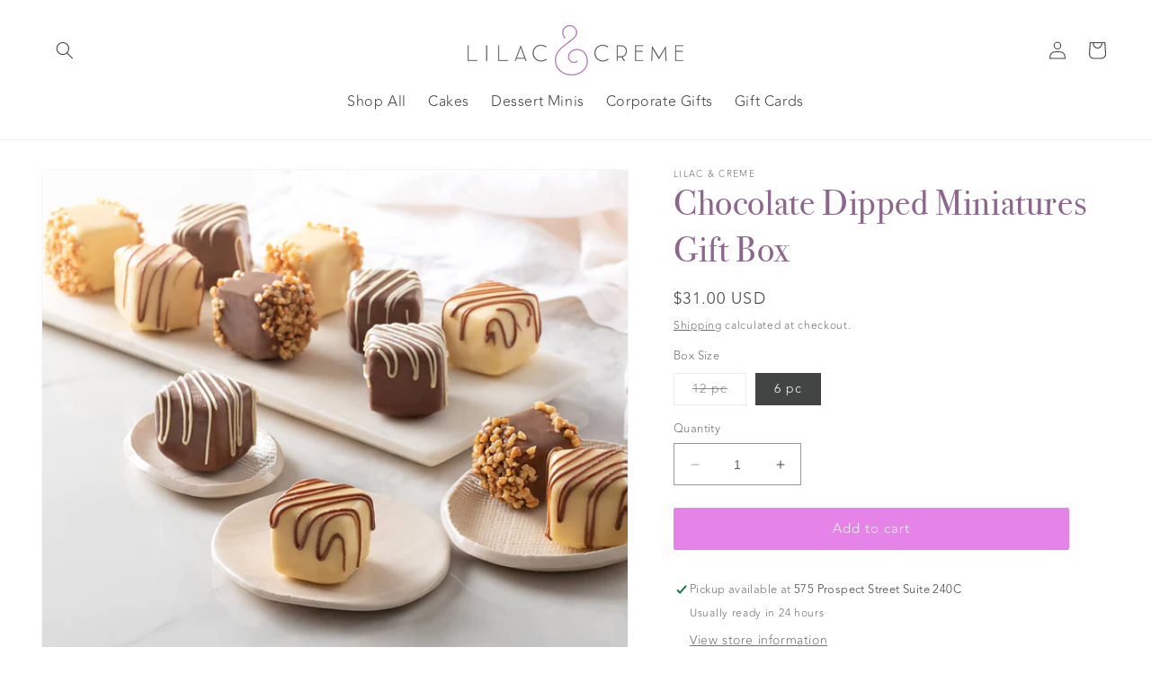

--- FILE ---
content_type: text/html; charset=utf-8
request_url: https://lilacandcreme.com/collections/dessert-minis/products/chocolate-dipped-miniatures-gift-box
body_size: 37840
content:
<!doctype html>
<html class="no-js" lang="en">
  <head>

  <meta name="google-site-verification" content="GOTA6_aoaHmOvl_vUHMmH4VI8Q60VHM7fl14SH-kI1Q" />
    <meta charset="utf-8">
    <meta http-equiv="X-UA-Compatible" content="IE=edge">
    <meta name="viewport" content="width=device-width,initial-scale=1">
    <meta name="theme-color" content="">
    <link rel="canonical" href="https://lilacandcreme.com/products/chocolate-dipped-miniatures-gift-box">
    <link rel="preconnect" href="https://cdn.shopify.com" crossorigin><link rel="icon" type="image/png" href="//lilacandcreme.com/cdn/shop/files/1308719_Favicon-for-lilac-and-creme_3b_022222.png?crop=center&height=32&v=1646019452&width=32"><link rel="preconnect" href="https://fonts.shopifycdn.com" crossorigin><title>
      Chocolate Dipped Miniatures Gift Box
 &ndash; LILACANDCREME</title>

    
      <meta name="description" content="It took outside the box thinking to come up with these extraordinary confections.  We took cubes of our fluffiest cheesecake and enveloped them in a velvety coat of decadent chocolate, offering two irresistible variations: a delicate chocolate drizzle or a delightful toasted nut crunch.  These meticulously handcrafted ">
    

    

<meta property="og:site_name" content="LILACANDCREME">
<meta property="og:url" content="https://lilacandcreme.com/products/chocolate-dipped-miniatures-gift-box">
<meta property="og:title" content="Chocolate Dipped Miniatures Gift Box">
<meta property="og:type" content="product">
<meta property="og:description" content="It took outside the box thinking to come up with these extraordinary confections.  We took cubes of our fluffiest cheesecake and enveloped them in a velvety coat of decadent chocolate, offering two irresistible variations: a delicate chocolate drizzle or a delightful toasted nut crunch.  These meticulously handcrafted "><meta property="og:image" content="http://lilacandcreme.com/cdn/shop/products/ChocolateDippedMiniaturesGiftBox-Mini-dozen-gourmetcheesecakegifts-lilacandcreme.jpg?v=1613120252">
  <meta property="og:image:secure_url" content="https://lilacandcreme.com/cdn/shop/products/ChocolateDippedMiniaturesGiftBox-Mini-dozen-gourmetcheesecakegifts-lilacandcreme.jpg?v=1613120252">
  <meta property="og:image:width" content="900">
  <meta property="og:image:height" content="750"><meta property="og:price:amount" content="31.00">
  <meta property="og:price:currency" content="USD"><meta name="twitter:card" content="summary_large_image">
<meta name="twitter:title" content="Chocolate Dipped Miniatures Gift Box">
<meta name="twitter:description" content="It took outside the box thinking to come up with these extraordinary confections.  We took cubes of our fluffiest cheesecake and enveloped them in a velvety coat of decadent chocolate, offering two irresistible variations: a delicate chocolate drizzle or a delightful toasted nut crunch.  These meticulously handcrafted ">


    <script src="//lilacandcreme.com/cdn/shop/t/54/assets/constants.js?v=95358004781563950421746730965" defer="defer"></script>
    <script src="//lilacandcreme.com/cdn/shop/t/54/assets/pubsub.js?v=2921868252632587581746730965" defer="defer"></script>
    <script src="//lilacandcreme.com/cdn/shop/t/54/assets/global.js?v=127210358271191040921746730964" defer="defer"></script>
    <script>window.performance && window.performance.mark && window.performance.mark('shopify.content_for_header.start');</script><meta name="google-site-verification" content="SlUtrW1dMxInVHyYUklLGnOUuhDPIk9V5mj4dMBtxjI">
<meta id="shopify-digital-wallet" name="shopify-digital-wallet" content="/24553160764/digital_wallets/dialog">
<link rel="alternate" type="application/json+oembed" href="https://lilacandcreme.com/products/chocolate-dipped-miniatures-gift-box.oembed">
<script async="async" src="/checkouts/internal/preloads.js?locale=en-US"></script>
<script id="shopify-features" type="application/json">{"accessToken":"adaf19cd289ab6357219fa61cb437c85","betas":["rich-media-storefront-analytics"],"domain":"lilacandcreme.com","predictiveSearch":true,"shopId":24553160764,"locale":"en"}</script>
<script>var Shopify = Shopify || {};
Shopify.shop = "lilacandcreme.myshopify.com";
Shopify.locale = "en";
Shopify.currency = {"active":"USD","rate":"1.0"};
Shopify.country = "US";
Shopify.theme = {"name":"lilacandcreme-dawn\/main","id":177857134903,"schema_name":"Dawn","schema_version":"9.0.0","theme_store_id":null,"role":"main"};
Shopify.theme.handle = "null";
Shopify.theme.style = {"id":null,"handle":null};
Shopify.cdnHost = "lilacandcreme.com/cdn";
Shopify.routes = Shopify.routes || {};
Shopify.routes.root = "/";</script>
<script type="module">!function(o){(o.Shopify=o.Shopify||{}).modules=!0}(window);</script>
<script>!function(o){function n(){var o=[];function n(){o.push(Array.prototype.slice.apply(arguments))}return n.q=o,n}var t=o.Shopify=o.Shopify||{};t.loadFeatures=n(),t.autoloadFeatures=n()}(window);</script>
<script id="shop-js-analytics" type="application/json">{"pageType":"product"}</script>
<script defer="defer" async type="module" src="//lilacandcreme.com/cdn/shopifycloud/shop-js/modules/v2/client.init-shop-cart-sync_C5BV16lS.en.esm.js"></script>
<script defer="defer" async type="module" src="//lilacandcreme.com/cdn/shopifycloud/shop-js/modules/v2/chunk.common_CygWptCX.esm.js"></script>
<script type="module">
  await import("//lilacandcreme.com/cdn/shopifycloud/shop-js/modules/v2/client.init-shop-cart-sync_C5BV16lS.en.esm.js");
await import("//lilacandcreme.com/cdn/shopifycloud/shop-js/modules/v2/chunk.common_CygWptCX.esm.js");

  window.Shopify.SignInWithShop?.initShopCartSync?.({"fedCMEnabled":true,"windoidEnabled":true});

</script>
<script>(function() {
  var isLoaded = false;
  function asyncLoad() {
    if (isLoaded) return;
    isLoaded = true;
    var urls = ["https:\/\/myfaqprime.appspot.com\/bot\/bot-primelite.js?shop=lilacandcreme.myshopify.com","https:\/\/cdn.shopify.com\/s\/files\/1\/0245\/5316\/0764\/t\/41\/assets\/zendesk-embeddable.js?v=1680197555\u0026shop=lilacandcreme.myshopify.com","https:\/\/app.hapoapps.com\/shopify_pdf_invoice\/static\/src\/js\/pdf-invoice-frontend-button.js?shop=lilacandcreme.myshopify.com","https:\/\/contact.bestfreecdn.com\/storage\/js\/contact-24553160764.js?ver=15\u0026shop=lilacandcreme.myshopify.com"];
    for (var i = 0; i < urls.length; i++) {
      var s = document.createElement('script');
      s.type = 'text/javascript';
      s.async = true;
      s.src = urls[i];
      var x = document.getElementsByTagName('script')[0];
      x.parentNode.insertBefore(s, x);
    }
  };
  if(window.attachEvent) {
    window.attachEvent('onload', asyncLoad);
  } else {
    window.addEventListener('load', asyncLoad, false);
  }
})();</script>
<script id="__st">var __st={"a":24553160764,"offset":-18000,"reqid":"fea1a00e-9092-41cc-b5b7-c6330d428b26-1768820718","pageurl":"lilacandcreme.com\/collections\/dessert-minis\/products\/chocolate-dipped-miniatures-gift-box","u":"815f3589d354","p":"product","rtyp":"product","rid":3710997200956};</script>
<script>window.ShopifyPaypalV4VisibilityTracking = true;</script>
<script id="captcha-bootstrap">!function(){'use strict';const t='contact',e='account',n='new_comment',o=[[t,t],['blogs',n],['comments',n],[t,'customer']],c=[[e,'customer_login'],[e,'guest_login'],[e,'recover_customer_password'],[e,'create_customer']],r=t=>t.map((([t,e])=>`form[action*='/${t}']:not([data-nocaptcha='true']) input[name='form_type'][value='${e}']`)).join(','),a=t=>()=>t?[...document.querySelectorAll(t)].map((t=>t.form)):[];function s(){const t=[...o],e=r(t);return a(e)}const i='password',u='form_key',d=['recaptcha-v3-token','g-recaptcha-response','h-captcha-response',i],f=()=>{try{return window.sessionStorage}catch{return}},m='__shopify_v',_=t=>t.elements[u];function p(t,e,n=!1){try{const o=window.sessionStorage,c=JSON.parse(o.getItem(e)),{data:r}=function(t){const{data:e,action:n}=t;return t[m]||n?{data:e,action:n}:{data:t,action:n}}(c);for(const[e,n]of Object.entries(r))t.elements[e]&&(t.elements[e].value=n);n&&o.removeItem(e)}catch(o){console.error('form repopulation failed',{error:o})}}const l='form_type',E='cptcha';function T(t){t.dataset[E]=!0}const w=window,h=w.document,L='Shopify',v='ce_forms',y='captcha';let A=!1;((t,e)=>{const n=(g='f06e6c50-85a8-45c8-87d0-21a2b65856fe',I='https://cdn.shopify.com/shopifycloud/storefront-forms-hcaptcha/ce_storefront_forms_captcha_hcaptcha.v1.5.2.iife.js',D={infoText:'Protected by hCaptcha',privacyText:'Privacy',termsText:'Terms'},(t,e,n)=>{const o=w[L][v],c=o.bindForm;if(c)return c(t,g,e,D).then(n);var r;o.q.push([[t,g,e,D],n]),r=I,A||(h.body.append(Object.assign(h.createElement('script'),{id:'captcha-provider',async:!0,src:r})),A=!0)});var g,I,D;w[L]=w[L]||{},w[L][v]=w[L][v]||{},w[L][v].q=[],w[L][y]=w[L][y]||{},w[L][y].protect=function(t,e){n(t,void 0,e),T(t)},Object.freeze(w[L][y]),function(t,e,n,w,h,L){const[v,y,A,g]=function(t,e,n){const i=e?o:[],u=t?c:[],d=[...i,...u],f=r(d),m=r(i),_=r(d.filter((([t,e])=>n.includes(e))));return[a(f),a(m),a(_),s()]}(w,h,L),I=t=>{const e=t.target;return e instanceof HTMLFormElement?e:e&&e.form},D=t=>v().includes(t);t.addEventListener('submit',(t=>{const e=I(t);if(!e)return;const n=D(e)&&!e.dataset.hcaptchaBound&&!e.dataset.recaptchaBound,o=_(e),c=g().includes(e)&&(!o||!o.value);(n||c)&&t.preventDefault(),c&&!n&&(function(t){try{if(!f())return;!function(t){const e=f();if(!e)return;const n=_(t);if(!n)return;const o=n.value;o&&e.removeItem(o)}(t);const e=Array.from(Array(32),(()=>Math.random().toString(36)[2])).join('');!function(t,e){_(t)||t.append(Object.assign(document.createElement('input'),{type:'hidden',name:u})),t.elements[u].value=e}(t,e),function(t,e){const n=f();if(!n)return;const o=[...t.querySelectorAll(`input[type='${i}']`)].map((({name:t})=>t)),c=[...d,...o],r={};for(const[a,s]of new FormData(t).entries())c.includes(a)||(r[a]=s);n.setItem(e,JSON.stringify({[m]:1,action:t.action,data:r}))}(t,e)}catch(e){console.error('failed to persist form',e)}}(e),e.submit())}));const S=(t,e)=>{t&&!t.dataset[E]&&(n(t,e.some((e=>e===t))),T(t))};for(const o of['focusin','change'])t.addEventListener(o,(t=>{const e=I(t);D(e)&&S(e,y())}));const B=e.get('form_key'),M=e.get(l),P=B&&M;t.addEventListener('DOMContentLoaded',(()=>{const t=y();if(P)for(const e of t)e.elements[l].value===M&&p(e,B);[...new Set([...A(),...v().filter((t=>'true'===t.dataset.shopifyCaptcha))])].forEach((e=>S(e,t)))}))}(h,new URLSearchParams(w.location.search),n,t,e,['guest_login'])})(!0,!0)}();</script>
<script integrity="sha256-4kQ18oKyAcykRKYeNunJcIwy7WH5gtpwJnB7kiuLZ1E=" data-source-attribution="shopify.loadfeatures" defer="defer" src="//lilacandcreme.com/cdn/shopifycloud/storefront/assets/storefront/load_feature-a0a9edcb.js" crossorigin="anonymous"></script>
<script data-source-attribution="shopify.dynamic_checkout.dynamic.init">var Shopify=Shopify||{};Shopify.PaymentButton=Shopify.PaymentButton||{isStorefrontPortableWallets:!0,init:function(){window.Shopify.PaymentButton.init=function(){};var t=document.createElement("script");t.src="https://lilacandcreme.com/cdn/shopifycloud/portable-wallets/latest/portable-wallets.en.js",t.type="module",document.head.appendChild(t)}};
</script>
<script data-source-attribution="shopify.dynamic_checkout.buyer_consent">
  function portableWalletsHideBuyerConsent(e){var t=document.getElementById("shopify-buyer-consent"),n=document.getElementById("shopify-subscription-policy-button");t&&n&&(t.classList.add("hidden"),t.setAttribute("aria-hidden","true"),n.removeEventListener("click",e))}function portableWalletsShowBuyerConsent(e){var t=document.getElementById("shopify-buyer-consent"),n=document.getElementById("shopify-subscription-policy-button");t&&n&&(t.classList.remove("hidden"),t.removeAttribute("aria-hidden"),n.addEventListener("click",e))}window.Shopify?.PaymentButton&&(window.Shopify.PaymentButton.hideBuyerConsent=portableWalletsHideBuyerConsent,window.Shopify.PaymentButton.showBuyerConsent=portableWalletsShowBuyerConsent);
</script>
<script data-source-attribution="shopify.dynamic_checkout.cart.bootstrap">document.addEventListener("DOMContentLoaded",(function(){function t(){return document.querySelector("shopify-accelerated-checkout-cart, shopify-accelerated-checkout")}if(t())Shopify.PaymentButton.init();else{new MutationObserver((function(e,n){t()&&(Shopify.PaymentButton.init(),n.disconnect())})).observe(document.body,{childList:!0,subtree:!0})}}));
</script>
<script id="sections-script" data-sections="header" defer="defer" src="//lilacandcreme.com/cdn/shop/t/54/compiled_assets/scripts.js?v=7552"></script>
<script>window.performance && window.performance.mark && window.performance.mark('shopify.content_for_header.end');</script>


    <style data-shopify>
      @font-face {
        font-family: "Avenir";
        src: url("//lilacandcreme.com/cdn/shop/files/Avenir.ttc?v=3192059403188071085");
      }
      @font-face {
        font-family: "Bodoni";
        src: url("//lilacandcreme.com/cdn/shop/files/Bodoni_72.ttc?v=3856941308945690801");
      }      

      @font-face {
  font-family: Assistant;
  font-weight: 400;
  font-style: normal;
  font-display: swap;
  src: url("//lilacandcreme.com/cdn/fonts/assistant/assistant_n4.9120912a469cad1cc292572851508ca49d12e768.woff2") format("woff2"),
       url("//lilacandcreme.com/cdn/fonts/assistant/assistant_n4.6e9875ce64e0fefcd3f4446b7ec9036b3ddd2985.woff") format("woff");
}

      @font-face {
  font-family: Assistant;
  font-weight: 700;
  font-style: normal;
  font-display: swap;
  src: url("//lilacandcreme.com/cdn/fonts/assistant/assistant_n7.bf44452348ec8b8efa3aa3068825305886b1c83c.woff2") format("woff2"),
       url("//lilacandcreme.com/cdn/fonts/assistant/assistant_n7.0c887fee83f6b3bda822f1150b912c72da0f7b64.woff") format("woff");
}

      
      
      @font-face {
  font-family: Assistant;
  font-weight: 400;
  font-style: normal;
  font-display: swap;
  src: url("//lilacandcreme.com/cdn/fonts/assistant/assistant_n4.9120912a469cad1cc292572851508ca49d12e768.woff2") format("woff2"),
       url("//lilacandcreme.com/cdn/fonts/assistant/assistant_n4.6e9875ce64e0fefcd3f4446b7ec9036b3ddd2985.woff") format("woff");
}


      :root {
        --font-body-family: 'Avenir Light', Assistant, sans-serif;
        --font-body-style: normal;
        --font-body-weight: 400;
        --font-body-weight-bold: 700;

        --font-heading-family: 'Bodoni', Assistant, sans-serif;
        --font-heading-style: normal;
        --font-heading-weight: 400;

        --font-body-scale: 1.0;
        --font-heading-scale: 1.0;

        --color-base-text: 67, 68, 68;
        --color-shadow: 67, 68, 68;
        --color-base-background-1: 255, 255, 255;
        --color-base-background-2: 229, 131, 233;
        --color-base-solid-button-labels: 243, 245, 246;
        --color-base-outline-button-labels: 85, 89, 91;
        --color-base-accent-1: 229, 131, 233;
        --color-base-accent-2: 51, 79, 180;
        --payment-terms-background-color: #ffffff;

        --gradient-base-background-1: #ffffff;
        --gradient-base-background-2: #e583e9;
        --gradient-base-accent-1: #e583e9;
        --gradient-base-accent-2: #334fb4;

        --media-padding: px;
        --media-border-opacity: 0.05;
        --media-border-width: 1px;
        --media-radius: 0px;
        --media-shadow-opacity: 0.0;
        --media-shadow-horizontal-offset: 0px;
        --media-shadow-vertical-offset: 4px;
        --media-shadow-blur-radius: 5px;
        --media-shadow-visible: 0;

        --page-width: 150rem;
        --page-width-margin: 0rem;

        --product-card-image-padding: 0.0rem;
        --product-card-corner-radius: 0.2rem;
        --product-card-text-alignment: left;
        --product-card-border-width: 0.0rem;
        --product-card-border-opacity: 0.1;
        --product-card-shadow-opacity: 0.0;
        --product-card-shadow-visible: 0;
        --product-card-shadow-horizontal-offset: 0.0rem;
        --product-card-shadow-vertical-offset: 0.4rem;
        --product-card-shadow-blur-radius: 0.5rem;

        --collection-card-image-padding: 0.0rem;
        --collection-card-corner-radius: 0.0rem;
        --collection-card-text-alignment: left;
        --collection-card-border-width: 0.0rem;
        --collection-card-border-opacity: 0.1;
        --collection-card-shadow-opacity: 0.0;
        --collection-card-shadow-visible: 0;
        --collection-card-shadow-horizontal-offset: 0.0rem;
        --collection-card-shadow-vertical-offset: 0.4rem;
        --collection-card-shadow-blur-radius: 0.5rem;

        --blog-card-image-padding: 0.0rem;
        --blog-card-corner-radius: 0.0rem;
        --blog-card-text-alignment: left;
        --blog-card-border-width: 0.0rem;
        --blog-card-border-opacity: 0.1;
        --blog-card-shadow-opacity: 0.0;
        --blog-card-shadow-visible: 0;
        --blog-card-shadow-horizontal-offset: 0.0rem;
        --blog-card-shadow-vertical-offset: 0.4rem;
        --blog-card-shadow-blur-radius: 0.5rem;

        --badge-corner-radius: 4.0rem;

        --popup-border-width: 1px;
        --popup-border-opacity: 0.1;
        --popup-corner-radius: 0px;
        --popup-shadow-opacity: 0.0;
        --popup-shadow-horizontal-offset: 0px;
        --popup-shadow-vertical-offset: 4px;
        --popup-shadow-blur-radius: 5px;

        --drawer-border-width: 1px;
        --drawer-border-opacity: 0.1;
        --drawer-shadow-opacity: 0.0;
        --drawer-shadow-horizontal-offset: 0px;
        --drawer-shadow-vertical-offset: 4px;
        --drawer-shadow-blur-radius: 5px;

        --spacing-sections-desktop: 0px;
        --spacing-sections-mobile: 0px;

        --grid-desktop-vertical-spacing: 8px;
        --grid-desktop-horizontal-spacing: 8px;
        --grid-mobile-vertical-spacing: 4px;
        --grid-mobile-horizontal-spacing: 4px;

        --text-boxes-border-opacity: 0.1;
        --text-boxes-border-width: 0px;
        --text-boxes-radius: 0px;
        --text-boxes-shadow-opacity: 0.0;
        --text-boxes-shadow-visible: 0;
        --text-boxes-shadow-horizontal-offset: 0px;
        --text-boxes-shadow-vertical-offset: 4px;
        --text-boxes-shadow-blur-radius: 5px;

        --buttons-radius: 2px;
        --buttons-radius-outset: 3px;
        --buttons-border-width: 1px;
        --buttons-border-opacity: 1.0;
        --buttons-shadow-opacity: 0.0;
        --buttons-shadow-visible: 0;
        --buttons-shadow-horizontal-offset: 0px;
        --buttons-shadow-vertical-offset: 4px;
        --buttons-shadow-blur-radius: 5px;
        --buttons-border-offset: 0.3px;

        --inputs-radius: 0px;
        --inputs-border-width: 1px;
        --inputs-border-opacity: 0.55;
        --inputs-shadow-opacity: 0.0;
        --inputs-shadow-horizontal-offset: 0px;
        --inputs-margin-offset: 0px;
        --inputs-shadow-vertical-offset: 4px;
        --inputs-shadow-blur-radius: 5px;
        --inputs-radius-outset: 0px;

        --variant-pills-radius: 0px;
        --variant-pills-border-width: 1px;
        --variant-pills-border-opacity: 1.0;
        --variant-pills-shadow-opacity: 0.0;
        --variant-pills-shadow-horizontal-offset: 0px;
        --variant-pills-shadow-vertical-offset: 4px;
        --variant-pills-shadow-blur-radius: 5px;
      }

      *,
      *::before,
      *::after {
        box-sizing: inherit;
      }

      html {
        box-sizing: border-box;
        font-size: calc(var(--font-body-scale) * 62.5%);
        height: 100%;
      }

      body {
        display: grid;
        grid-template-rows: auto auto 1fr auto;
        grid-template-columns: 100%;
        min-height: 100%;
        margin: 0;
        font-size: 1.5rem;
        letter-spacing: 0.06rem;
        line-height: calc(1 + 0.8 / var(--font-body-scale));
        font-family: var(--font-body-family);
        font-style: var(--font-body-style);
        font-weight: var(--font-body-weight);
      }

      @media screen and (min-width: 750px) {
        body {
          font-size: 1.6rem;
        }
      }
    </style>

    <link href="//lilacandcreme.com/cdn/shop/t/54/assets/base.css?v=20779897993871120301746730964" rel="stylesheet" type="text/css" media="all" />
<link rel="preload" as="font" href="//lilacandcreme.com/cdn/fonts/assistant/assistant_n4.9120912a469cad1cc292572851508ca49d12e768.woff2" type="font/woff2" crossorigin><link rel="preload" as="font" href="//lilacandcreme.com/cdn/fonts/assistant/assistant_n4.9120912a469cad1cc292572851508ca49d12e768.woff2" type="font/woff2" crossorigin><link rel="stylesheet" href="//lilacandcreme.com/cdn/shop/t/54/assets/component-predictive-search.css?v=85913294783299393391746730965" media="print" onload="this.media='all'"><script>document.documentElement.className = document.documentElement.className.replace('no-js', 'js');
    if (Shopify.designMode) {
      document.documentElement.classList.add('shopify-design-mode');
    }
    </script>
    <!-- Hotjar Tracking Code for https://lilacandcreme.com/ -->
<script>
    (function(h,o,t,j,a,r){
        h.hj=h.hj||function(){(h.hj.q=h.hj.q||[]).push(arguments)};
        h._hjSettings={hjid:3537724,hjsv:6};
        a=o.getElementsByTagName('head')[0];
        r=o.createElement('script');r.async=1;
        r.src=t+h._hjSettings.hjid+j+h._hjSettings.hjsv;
        a.appendChild(r);
    })(window,document,'https://static.hotjar.com/c/hotjar-','.js?sv=');
</script>
  
 <script defer>

  /**
   * IMPORTANT!
   * Do not edit this file. Any changes made could be overwritten by Giftship at
   * any time. If you need assistance, please reach out to us at support@gist-apps.com.
   *
   * The below code is critical to the functionality of Giftship's multiple shipping
   * address and bundle features. It also greatly improves the load time of the
   * application.
   */

  if (typeof(GIST) == 'undefined') {
    window.GIST = GIST = {};
  }
  if (typeof(GIST.f) == 'undefined') {
    GIST.f = {};
  }

  GIST.f._isEmpty = function(obj){

    for(var prop in obj) {
      if(obj.hasOwnProperty(prop)) {
        return false;
      }
    }

    return JSON.stringify(obj) === JSON.stringify({});

  };

  GIST.bundles   = [];
  GIST.remove    = {};
  GIST.discounts = [];

  
  
  

  

  
  GIST._bundleCart = false;
  

  

  
  if (GIST.remove && !GIST.f._isEmpty(GIST.remove) ) {

    GIST.xhr = new XMLHttpRequest();
    GIST.xhr.open('POST', Shopify.routes.root + 'cart/update.js');
    GIST.xhr.setRequestHeader('Content-Type', 'application/json');
    GIST.xhr.onload = function() {
      if (GIST.xhr.status === 200 && window.performance) {
         var navEntries = window.performance.getEntriesByType('navigation');
         if (navEntries.length > 0 && navEntries[0].type === 'back_forward') {
            location.reload();
         } else if (window.performance.navigation && window.performance.navigation.type == window.performance.navigation.TYPE_BACK_FORWARD) {
            location.reload();
         }
       }
    };
    GIST.xhr.send(JSON.stringify({updates:GIST.remove}));

  }
  

</script>





<script type="text/javascript" src="https://cdn.giftship.app/build/storefront/giftship.js" defer></script>
<link rel="stylesheet" type="text/css" href="https://cdn.giftship.app/build/storefront/giftship.css">








  	 
<!-- BEGIN app block: shopify://apps/hotjar-install/blocks/global-api-events/2903e4ea-7615-463e-8b60-582f487dac4f --><script>
console.log('[Hotjar Install] Event Tracking Loaded');

window.hjCustomerData = null;

</script>

<!-- END app block --><!-- BEGIN app block: shopify://apps/gsc-countdown-timer/blocks/countdown-bar/58dc5b1b-43d2-4209-b1f3-52aff31643ed --><style>
  .gta-block__error {
    display: flex;
    flex-flow: column nowrap;
    gap: 12px;
    padding: 32px;
    border-radius: 12px;
    margin: 12px 0;
    background-color: #fff1e3;
    color: #412d00;
  }

  .gta-block__error-title {
    font-size: 18px;
    font-weight: 600;
    line-height: 28px;
  }

  .gta-block__error-body {
    font-size: 14px;
    line-height: 24px;
  }
</style>

<script>
  (function () {
    try {
      window.GSC_COUNTDOWN_META = {
        product_collections: [{"id":166219808828,"handle":"dessert-minis","title":"Dessert Minis","updated_at":"2026-01-16T07:03:35-05:00","body_html":"","published_at":"2020-11-20T11:24:58-05:00","sort_order":"best-selling","template_suffix":"","disjunctive":true,"rules":[{"column":"title","relation":"contains","condition":"dipped"},{"column":"title","relation":"contains","condition":"mini"},{"column":"tag","relation":"equals","condition":"Miniatures"},{"column":"type","relation":"equals","condition":"Miniatures"}],"published_scope":"global","image":{"created_at":"2021-01-19T20:17:22-05:00","alt":null,"width":3189,"height":3189,"src":"\/\/lilacandcreme.com\/cdn\/shop\/collections\/minis.jpg?v=1739127849"}},{"id":166879658044,"handle":"featured-collection","updated_at":"2026-01-16T07:03:35-05:00","published_at":"2021-01-27T19:42:57-05:00","sort_order":"manual","template_suffix":"","published_scope":"global","title":"Featured Collection","body_html":""},{"id":518846054711,"handle":"multi-gift-options","updated_at":"2026-01-18T07:04:47-05:00","published_at":"2024-12-23T13:48:45-05:00","sort_order":"best-selling","template_suffix":"","published_scope":"global","title":"Multi-Gift Options","body_html":""},{"id":167021969468,"handle":"no-shipping-limitations","title":"No Shipping Limitations","updated_at":"2026-01-18T07:04:47-05:00","body_html":"","published_at":"2021-02-14T00:32:04-05:00","sort_order":"best-selling","template_suffix":"","disjunctive":false,"rules":[{"column":"tag","relation":"equals","condition":"No Shipping Limitations"}],"published_scope":"global"}],
        product_tags: ["No Shipping Limitations","spo-cs-disabled","spo-default","spo-disabled","spo-notify-me-disabled"],
      };

      const widgets = [{"bar":{"sticky":true,"justify":"center","position":"top","closeButton":{"color":"#bdbdbd","enabled":true}},"key":"GSC-BAR-RSvBSZHCxzjT","type":"bar","timer":{"date":"2025-12-05T00:00:00.000Z","mode":"evergreen","daily":{"tz":"Etc\/GMT-0","endHours":14,"endMinutes":0,"repeatDays":[0,1,2,3,4,5,6],"startHours":10,"startMinutes":0},"hours":72,"onEnd":"restart","minutes":0,"seconds":0,"scheduling":{"end":null,"start":null}},"content":{"align":"center","items":[{"id":"text-ykTkvbmKRQHs","type":"text","align":"left","color":"#000000","value":"Time is ticking","enabled":true,"padding":{"mobile":{},"desktop":{}},"fontFamily":"font1","fontWeight":"700","textTransform":"unset","mobileFontSize":"16px","desktopFontSize":"24px","mobileLineHeight":"1.3","desktopLineHeight":"1.2","mobileLetterSpacing":"0","desktopLetterSpacing":"0"},{"id":"text-SqxwtAdczRWN","type":"text","align":"left","color":"#000000","value":"Sale ends in:","enabled":true,"padding":{"mobile":{},"desktop":{}},"fontFamily":"font1","fontWeight":"400","textTransform":"unset","mobileFontSize":"12px","desktopFontSize":"15px","mobileLineHeight":"1.3","desktopLineHeight":"1.3","mobileLetterSpacing":"0","desktopLetterSpacing":"0"},{"id":"timer-YFQShbERoyIS","type":"timer","view":"custom","border":{"size":"2px","color":"#FFFFFF","enabled":false},"digits":{"gap":"0px","color":"#000000","fontSize":"60px","fontFamily":"font2","fontWeight":"600"},"labels":{"days":"days","color":"#000000","hours":"hours","enabled":true,"minutes":"mins","seconds":"secs","fontSize":"24px","fontFamily":"font3","fontWeight":"500","milliseconds":"ms","textTransform":"unset"},"layout":"separate","margin":{"mobile":{},"desktop":{}},"radius":{"value":"16px","enabled":false},"shadow":{"type":"","color":"black","enabled":true},"enabled":true,"padding":{"mobile":{},"desktop":{"top":"0px"}},"fontSize":{"mobile":"14px","desktop":"18px"},"separator":{"type":"colon","color":"#000000","enabled":true},"background":{"blur":"2px","color":"#eeeeee","enabled":false},"unitFormat":"d:h:m:s","mobileWidth":"160px","desktopWidth":"224px"},{"id":"button-DhKlMPxHrcgZ","href":"https:\/\/shopify.com","type":"button","label":"Shop now","width":"content","border":{"size":"2px","color":"#000000","enabled":false},"margin":{"mobile":{"top":"0px","left":"0px","right":"0px","bottom":"0px"},"desktop":{"top":"0px","left":"0px","right":"0px","bottom":"0px"}},"radius":{"value":"8px","enabled":true},"target":"_self","enabled":false,"padding":{"mobile":{"top":"8px","left":"12px","right":"12px","bottom":"8px"},"desktop":{"top":"12px","left":"32px","right":"32px","bottom":"12px"}},"textColor":"#ffffff","background":{"blur":"0px","color":"#000000","enabled":true},"fontFamily":"font1","fontWeight":"500","textTransform":"unset","mobileFontSize":"12px","desktopFontSize":"14px","mobileLetterSpacing":"0","desktopLetterSpacing":"0"},{"id":"coupon-kjqMeMigbfnb","code":"PASTE YOUR CODE","icon":{"type":"discount-star","enabled":true},"type":"coupon","label":"Save 35%","action":"copy","border":{"size":"1px","color":"#9e9e9e","enabled":true},"margin":{"mobile":{"top":"0px","left":"0px","right":"0px","bottom":"0px"},"desktop":{"top":"0px","left":"0px","right":"0px","bottom":"0px"}},"radius":{"value":"6px","enabled":true},"enabled":false,"padding":{"mobile":{"top":"4px","left":"12px","right":"12px","bottom":"4px"},"desktop":{"top":"8px","left":"16px","right":"16px","bottom":"8px"}},"textColor":"#000000","background":{"blur":"0px","color":"#eeeeee","enabled":true},"fontFamily":"font1","fontWeight":"600","textTransform":"uppercase","mobileFontSize":"12px","desktopFontSize":"14px"}],"border":{"size":"1px","color":"#000000","enabled":false},"layout":"column","margin":{"mobile":{"top":"0px","left":"0px","right":"0px","bottom":"0px"},"desktop":{"top":"0px","left":"0px","right":"0px","bottom":"0px"}},"radius":{"value":"8px","enabled":false},"padding":{"mobile":{"top":"4px","left":"0px","right":"0px","bottom":"4px"},"desktop":{"top":"8px","left":"28px","right":"28px","bottom":"8px"}},"mobileGap":"6px","background":{"src":null,"blur":"0px","source":"color","bgColor":"#ffffff","enabled":true,"overlayColor":"rgba(0,0,0,0)"},"desktopGap":"24px","mobileWidth":"100%","desktopWidth":"400px","backgroundClick":{"url":"","target":"_self","enabled":false}},"enabled":false,"general":{"font1":"inherit","font2":"inherit","font3":"inherit","preset":"bar1","breakpoint":"768px"},"section":null,"userCss":"","targeting":{"geo":null,"pages":{"cart":true,"home":true,"other":true,"password":true,"products":{"mode":"all","tags":[],"enabled":true,"specificProducts":[],"productsInCollections":[]},"collections":{"mode":"all","items":[],"enabled":true}}}},{"bar":{"sticky":true,"justify":"center","position":"top","closeButton":{"color":"#ffffff","enabled":true}},"key":"GSC-BAR-yyfwruRgppOC","type":"bar","timer":{"date":"2025-05-20T05:00:00.000-04:00","mode":"date","hours":72,"onEnd":"restart","minutes":0,"seconds":0,"recurring":{"endHours":0,"endMinutes":0,"repeatDays":[],"startHours":0,"startMinutes":0},"scheduling":{"end":null,"start":null}},"content":{"align":"center","items":[{"id":"text-BKbtWCQaqAwP","type":"text","align":"left","color":"#ffffff","value":"Shavuos Order Deadline","enabled":true,"padding":{"mobile":{},"desktop":{}},"fontFamily":"font1","fontWeight":"400","textTransform":"uppercase","mobileFontSize":"16px","desktopFontSize":"24px","mobileLineHeight":"1.3","desktopLineHeight":"1.2","mobileLetterSpacing":"0","desktopLetterSpacing":"0"},{"id":"text-icYqwLNsKULg","type":"text","align":"left","color":"#e1bee7","value":"May 20th at 4 PM","enabled":true,"padding":{"mobile":{},"desktop":{}},"fontFamily":"font1","fontWeight":"400","textTransform":"unset","mobileFontSize":"12px","desktopFontSize":"15px","mobileLineHeight":"1.3","desktopLineHeight":"1.3","mobileLetterSpacing":"0","desktopLetterSpacing":"0"},{"id":"timer-XelQstxMVhGb","type":"timer","view":"custom","border":{"size":"2px","color":"#FFFFFF","enabled":false},"digits":{"color":"#ffffff","fontSize":"60px","fontFamily":"font3","fontWeight":"500"},"labels":{"days":"Days","color":"#ffffff","hours":"Hours","enabled":true,"minutes":"Minutes","seconds":"Seconds","fontSize":"24px","fontFamily":"font3","fontWeight":"400","textTransform":"capitalize"},"layout":"separate","margin":{"mobile":{},"desktop":{}},"radius":{"value":"16px","enabled":true},"shadow":{"type":"","color":"black","enabled":true},"enabled":true,"padding":{"mobile":{},"desktop":{"top":"0px"}},"fontSize":{"mobile":"14px","desktop":"18px"},"separator":{"type":"colon","color":"#ffffff","enabled":true},"background":{"blur":"2px","color":"#eeeeee","enabled":false},"unitFormat":"d:h:m:s","mobileWidth":"160px","desktopWidth":"224px"},{"id":"button-IKnbYNjmzGKs","href":"https:\/\/cdn.shopify.com\/s\/files\/1\/0245\/5316\/0764\/files\/Lilac_Creme_Shavuos_2025.pdf?v=1746719039","type":"button","label":"Shavuos 2025 Brochure","width":"content","border":{"size":"2px","color":"#000000","enabled":false},"margin":{"mobile":{"top":"0px","left":"0px","right":"0px","bottom":"0px"},"desktop":{"top":"0px","left":"0px","right":"0px","bottom":"0px"}},"radius":{"value":"10px","enabled":true},"target":"_self","enabled":true,"padding":{"mobile":{"top":"8px","left":"12px","right":"12px","bottom":"8px"},"desktop":{"top":"12px","left":"22px","right":"22px","bottom":"12px"}},"textColor":"#b884ba","background":{"blur":"0px","color":"#ffffff","enabled":true},"fontFamily":"font1","fontWeight":"500","textTransform":"uppercase","mobileFontSize":"19px","desktopFontSize":"16px","mobileLetterSpacing":"0","desktopLetterSpacing":"0"},{"id":"coupon-bjnsmBFMHGgv","code":"PASTE YOUR CODE","icon":{"type":"discount-star","enabled":true},"type":"coupon","label":"Save 35%","action":"copy","border":{"size":"1px","color":"#9e9e9e","enabled":true},"margin":{"mobile":{"top":"0px","left":"0px","right":"0px","bottom":"0px"},"desktop":{"top":"0px","left":"0px","right":"0px","bottom":"0px"}},"radius":{"value":"6px","enabled":true},"enabled":false,"padding":{"mobile":{"top":"4px","left":"12px","right":"12px","bottom":"4px"},"desktop":{"top":"8px","left":"16px","right":"16px","bottom":"8px"}},"textColor":"#000000","background":{"blur":"0px","color":"#eeeeee","enabled":true},"fontFamily":"font1","fontWeight":"600","textTransform":"uppercase","mobileFontSize":"12px","desktopFontSize":"14px"}],"border":{"size":"1px","color":"#000000","enabled":false},"layout":"column","margin":{"mobile":{"top":"0px","left":"0px","right":"0px","bottom":"0px"},"desktop":{"top":"0px","left":"0px","right":"0px","bottom":"0px"}},"radius":{"value":"8px","enabled":true},"padding":{"mobile":{"top":"4px","left":"0px","right":"0px","bottom":"4px"},"desktop":{"top":"8px","left":"28px","right":"28px","bottom":"8px"}},"mobileGap":"6px","background":{"src":null,"blur":"0px","source":"color","bgColor":"#b884ba","enabled":true,"overlayColor":"rgba(0,0,0,0)"},"desktopGap":"24px","mobileWidth":"100%","desktopWidth":"400px"},"enabled":false,"general":{"font1":"inherit","font2":"inherit","font3":"inherit","preset":"bar1","breakpoint":"768px"},"section":null,"userCss":"","targeting":{"geo":null,"pages":{"cart":true,"home":true,"other":true,"password":true,"products":{"mode":"all","tags":[],"enabled":true,"specificProducts":[],"productsInCollections":[]},"collections":{"mode":"all","items":[],"enabled":true}}}},{"bar":{"sticky":true,"justify":"center","position":"top","closeButton":{"color":"#616161","enabled":true}},"key":"GSC-BAR-ZTGbWwEHnAvu","type":"bar","timer":{"date":"2025-03-03T21:00:00.000Z","mode":"date","hours":72,"onEnd":"none","minutes":0,"seconds":0,"recurring":{"endHours":0,"endMinutes":0,"repeatDays":[],"startHours":0,"startMinutes":0},"scheduling":{"end":null,"start":null}},"content":{"align":"center","items":[{"id":"text-TZPsFlZpwQlh","type":"text","align":"left","color":"#ffffff","value":"OUR PURIM ORDER DEADLINE HAS PASSED","enabled":true,"padding":{"mobile":{},"desktop":{}},"fontFamily":"font1","fontWeight":"700","textTransform":"unset","mobileFontSize":"16px","desktopFontSize":"24px","mobileLineHeight":"1.3","desktopLineHeight":"1.2","mobileLetterSpacing":"0","desktopLetterSpacing":"0"},{"id":"text-rFnRAUxxaDrY","type":"text","align":"left","color":"#ffffff","value":"PLEASE READ OUR PURIM DELIVERY\/PICKUP SCHEDULE","enabled":true,"padding":{"mobile":{},"desktop":{}},"fontFamily":"font1","fontWeight":"400","textTransform":"unset","mobileFontSize":"12px","desktopFontSize":"15px","mobileLineHeight":"1.3","desktopLineHeight":"1.3","mobileLetterSpacing":"0","desktopLetterSpacing":"0"},{"id":"timer-TLDEOhjseMCe","type":"timer","border":{"size":"2px","color":"#FFFFFF","enabled":false},"digits":{"color":"#ffffff","fontSize":"60px","fontFamily":"font2","fontWeight":"600"},"labels":{"days":"Days","color":"#ffffff","hours":"Hours","enabled":true,"minutes":"Minutes","seconds":"Seconds","fontSize":"24px","fontFamily":"font3","fontWeight":"500","textTransform":"unset"},"layout":"separate","margin":{"mobile":{},"desktop":{}},"radius":{"value":"16px","enabled":false},"shadow":{"type":"","color":"black","enabled":true},"enabled":false,"padding":{"mobile":{},"desktop":{"top":"0px"}},"separator":{"type":"colon","color":"#ffffff","enabled":true},"background":{"blur":"2px","color":"#eeeeee","enabled":false},"unitFormat":"d:h:m:s","mobileWidth":"160px","desktopWidth":"224px"},{"id":"button-WyBidDpdEOAm","href":"https:\/\/lilacandcreme.com\/pages\/shipping-refund-policy","type":"button","label":"PURIM SCHEDULE","width":"content","border":{"size":"2px","color":"#000000","enabled":false},"margin":{"mobile":{"top":"0px","left":"0px","right":"0px","bottom":"0px"},"desktop":{"top":"0px","left":"0px","right":"0px","bottom":"0px"}},"radius":{"value":"8px","enabled":true},"target":"_self","enabled":true,"padding":{"mobile":{"top":"8px","left":"12px","right":"12px","bottom":"8px"},"desktop":{"top":"12px","left":"32px","right":"32px","bottom":"12px"}},"textColor":"#b884ba","background":{"blur":"2px","color":"#ffffff","enabled":true},"fontFamily":"font1","fontWeight":"700","textTransform":"uppercase","mobileFontSize":"12px","desktopFontSize":"14px","mobileLetterSpacing":"0","desktopLetterSpacing":"0.4px"},{"id":"coupon-gkuYnbKCMBBn","code":"PASTE YOUR CODE","icon":{"type":"discount-star","enabled":true},"type":"coupon","label":"Save 35%","action":"copy","border":{"size":"1px","color":"#747474","enabled":true},"margin":{"mobile":{"top":"0px","left":"0px","right":"0px","bottom":"0px"},"desktop":{"top":"0px","left":"0px","right":"0px","bottom":"0px"}},"radius":{"value":"6px","enabled":true},"enabled":false,"padding":{"mobile":{"top":"4px","left":"12px","right":"12px","bottom":"4px"},"desktop":{"top":"8px","left":"16px","right":"16px","bottom":"8px"}},"textColor":"#ffffff","background":{"blur":"0px","color":"#2a2a2a","enabled":true},"fontFamily":"font1","fontWeight":"600","textTransform":"uppercase","mobileFontSize":"12px","desktopFontSize":"14px"}],"border":{"size":"1px","color":"#000000","enabled":false},"layout":"column","radius":{"value":"8px","enabled":false},"padding":{"mobile":{"top":"1px","left":"0px","right":"0px","bottom":"2px"},"desktop":{"top":"4px","left":"28px","right":"28px","bottom":"1px"}},"mobileGap":"6px","background":{"src":null,"blur":"8px","source":"color","bgColor":"rgba(184,132,186,0.8)","enabled":true,"overlayColor":"rgba(0,0,0,0)"},"desktopGap":"24px","mobileWidth":"100%","desktopWidth":"400px"},"enabled":false,"general":{"font1":"inherit","font2":"inherit","font3":"inherit","preset":"bar3","breakpoint":"768px"},"section":null,"userCss":"","targeting":{"geo":null,"pages":{"cart":true,"home":true,"other":true,"password":true,"products":{"mode":"all","tags":[],"enabled":true,"specificProducts":[],"productsInCollections":[]},"collections":{"mode":"all","items":[],"enabled":true}}}}];

      if (Array.isArray(window.GSC_COUNTDOWN_WIDGETS)) {
        window.GSC_COUNTDOWN_WIDGETS.push(...widgets);
      } else {
        window.GSC_COUNTDOWN_WIDGETS = widgets || [];
      }
    } catch (e) {
      console.log(e);
    }
  })();
</script>


<!-- END app block --><!-- BEGIN app block: shopify://apps/vify-gift-cards/blocks/gift-card-issue/43d9e0cc-139a-4d15-b0b8-63f2863afb32 --><script>
  
  var jsProduct = {"id":3710997200956,"title":"Chocolate Dipped Miniatures Gift Box","handle":"chocolate-dipped-miniatures-gift-box","description":"\u003cp\u003e\u003cspan\u003eIt took outside the box thinking to come up with these extraordinary confections.  We took cubes of our fluffiest cheesecake and enveloped them in a velvety coat of decadent chocolate, offering two irresistible variations: a delicate chocolate drizzle or a delightful toasted nut crunch. \u003c\/span\u003e\u003c\/p\u003e\n\u003cp\u003e\u003cspan\u003eThese meticulously handcrafted morsels are a feast for the senses, ideal for savoring as you indulge in a delightful cheesecake experience or even competing in cheesecake eating contests.\u003c\/span\u003e\u003c\/p\u003e\n\u003cp\u003e\u003cspan\u003eEach miniature masterpiece measures approximately one inch in size, enveloped in a layer of milk chocolate.\u003c\/span\u003e\u003c\/p\u003e\n\u003cp\u003e\u003cspan\u003ePrepare to be captivated, and allow us to present you with a culinary masterpiece. You're welcome.\u003c\/span\u003e\u003c\/p\u003e","published_at":"2019-05-24T02:58:15-04:00","created_at":"2019-05-24T03:00:17-04:00","vendor":"LILAC \u0026 CREME","type":"preorder","tags":["No Shipping Limitations","spo-cs-disabled","spo-default","spo-disabled","spo-notify-me-disabled"],"price":3100,"price_min":3100,"price_max":5700,"available":true,"price_varies":true,"compare_at_price":null,"compare_at_price_min":0,"compare_at_price_max":0,"compare_at_price_varies":false,"variants":[{"id":32737019559996,"title":"12 pc","option1":"12 pc","option2":null,"option3":null,"sku":"M- Mini Cubes-Dozen","requires_shipping":true,"taxable":true,"featured_image":{"id":15763341508668,"product_id":3710997200956,"position":1,"created_at":"2021-02-12T00:33:03-05:00","updated_at":"2021-02-12T03:57:32-05:00","alt":null,"width":900,"height":750,"src":"\/\/lilacandcreme.com\/cdn\/shop\/products\/ChocolateDippedMiniaturesGiftBox-Mini-dozen-gourmetcheesecakegifts-lilacandcreme.jpg?v=1613120252","variant_ids":[32737019559996,32737019592764]},"available":false,"name":"Chocolate Dipped Miniatures Gift Box - 12 pc","public_title":"12 pc","options":["12 pc"],"price":5700,"weight":227,"compare_at_price":null,"inventory_management":"shopify","barcode":"","featured_media":{"alt":null,"id":7937353121852,"position":1,"preview_image":{"aspect_ratio":1.2,"height":750,"width":900,"src":"\/\/lilacandcreme.com\/cdn\/shop\/products\/ChocolateDippedMiniaturesGiftBox-Mini-dozen-gourmetcheesecakegifts-lilacandcreme.jpg?v=1613120252"}},"requires_selling_plan":false,"selling_plan_allocations":[]},{"id":32737019592764,"title":"6 pc","option1":"6 pc","option2":null,"option3":null,"sku":"M- Mini Cubes-Half Dozen","requires_shipping":true,"taxable":true,"featured_image":{"id":15763341508668,"product_id":3710997200956,"position":1,"created_at":"2021-02-12T00:33:03-05:00","updated_at":"2021-02-12T03:57:32-05:00","alt":null,"width":900,"height":750,"src":"\/\/lilacandcreme.com\/cdn\/shop\/products\/ChocolateDippedMiniaturesGiftBox-Mini-dozen-gourmetcheesecakegifts-lilacandcreme.jpg?v=1613120252","variant_ids":[32737019559996,32737019592764]},"available":true,"name":"Chocolate Dipped Miniatures Gift Box - 6 pc","public_title":"6 pc","options":["6 pc"],"price":3100,"weight":454,"compare_at_price":null,"inventory_management":"shopify","barcode":"","featured_media":{"alt":null,"id":7937353121852,"position":1,"preview_image":{"aspect_ratio":1.2,"height":750,"width":900,"src":"\/\/lilacandcreme.com\/cdn\/shop\/products\/ChocolateDippedMiniaturesGiftBox-Mini-dozen-gourmetcheesecakegifts-lilacandcreme.jpg?v=1613120252"}},"requires_selling_plan":false,"selling_plan_allocations":[]}],"images":["\/\/lilacandcreme.com\/cdn\/shop\/products\/ChocolateDippedMiniaturesGiftBox-Mini-dozen-gourmetcheesecakegifts-lilacandcreme.jpg?v=1613120252","\/\/lilacandcreme.com\/cdn\/shop\/products\/Untitled_4800x4000px_14b66bd4-411b-44e3-b5b6-695599b98fcc.jpg?v=1635792392","\/\/lilacandcreme.com\/cdn\/shop\/files\/CHEESECAKE-Lifestlyes05042_e1d01125-c37e-460b-8de6-79e0187c4598.jpg?v=1682358253","\/\/lilacandcreme.com\/cdn\/shop\/files\/CHEESECAKE-Lifestlyes05063_8c1b0b70-7884-42f0-b189-fec3d9bba46c.jpg?v=1682358254"],"featured_image":"\/\/lilacandcreme.com\/cdn\/shop\/products\/ChocolateDippedMiniaturesGiftBox-Mini-dozen-gourmetcheesecakegifts-lilacandcreme.jpg?v=1613120252","options":["Box Size"],"media":[{"alt":null,"id":7937353121852,"position":1,"preview_image":{"aspect_ratio":1.2,"height":750,"width":900,"src":"\/\/lilacandcreme.com\/cdn\/shop\/products\/ChocolateDippedMiniaturesGiftBox-Mini-dozen-gourmetcheesecakegifts-lilacandcreme.jpg?v=1613120252"},"aspect_ratio":1.2,"height":750,"media_type":"image","src":"\/\/lilacandcreme.com\/cdn\/shop\/products\/ChocolateDippedMiniaturesGiftBox-Mini-dozen-gourmetcheesecakegifts-lilacandcreme.jpg?v=1613120252","width":900},{"alt":null,"id":21543005388860,"position":2,"preview_image":{"aspect_ratio":1.2,"height":4000,"width":4800,"src":"\/\/lilacandcreme.com\/cdn\/shop\/products\/Untitled_4800x4000px_14b66bd4-411b-44e3-b5b6-695599b98fcc.jpg?v=1635792392"},"aspect_ratio":1.2,"height":4000,"media_type":"image","src":"\/\/lilacandcreme.com\/cdn\/shop\/products\/Untitled_4800x4000px_14b66bd4-411b-44e3-b5b6-695599b98fcc.jpg?v=1635792392","width":4800},{"alt":null,"id":33699598926135,"position":3,"preview_image":{"aspect_ratio":1.094,"height":2286,"width":2500,"src":"\/\/lilacandcreme.com\/cdn\/shop\/files\/CHEESECAKE-Lifestlyes05042_e1d01125-c37e-460b-8de6-79e0187c4598.jpg?v=1682358253"},"aspect_ratio":1.094,"height":2286,"media_type":"image","src":"\/\/lilacandcreme.com\/cdn\/shop\/files\/CHEESECAKE-Lifestlyes05042_e1d01125-c37e-460b-8de6-79e0187c4598.jpg?v=1682358253","width":2500},{"alt":null,"id":33699598958903,"position":4,"preview_image":{"aspect_ratio":1.094,"height":2286,"width":2500,"src":"\/\/lilacandcreme.com\/cdn\/shop\/files\/CHEESECAKE-Lifestlyes05063_8c1b0b70-7884-42f0-b189-fec3d9bba46c.jpg?v=1682358254"},"aspect_ratio":1.094,"height":2286,"media_type":"image","src":"\/\/lilacandcreme.com\/cdn\/shop\/files\/CHEESECAKE-Lifestlyes05063_8c1b0b70-7884-42f0-b189-fec3d9bba46c.jpg?v=1682358254","width":2500}],"requires_selling_plan":false,"selling_plan_groups":[],"content":"\u003cp\u003e\u003cspan\u003eIt took outside the box thinking to come up with these extraordinary confections.  We took cubes of our fluffiest cheesecake and enveloped them in a velvety coat of decadent chocolate, offering two irresistible variations: a delicate chocolate drizzle or a delightful toasted nut crunch. \u003c\/span\u003e\u003c\/p\u003e\n\u003cp\u003e\u003cspan\u003eThese meticulously handcrafted morsels are a feast for the senses, ideal for savoring as you indulge in a delightful cheesecake experience or even competing in cheesecake eating contests.\u003c\/span\u003e\u003c\/p\u003e\n\u003cp\u003e\u003cspan\u003eEach miniature masterpiece measures approximately one inch in size, enveloped in a layer of milk chocolate.\u003c\/span\u003e\u003c\/p\u003e\n\u003cp\u003e\u003cspan\u003ePrepare to be captivated, and allow us to present you with a culinary masterpiece. You're welcome.\u003c\/span\u003e\u003c\/p\u003e"}  
  
  if (window.jsProduct && window.jsProduct.type == 'Vify Gift Card') {
    let nativeSections = document.querySelectorAll('[id*="shopify-section-template"][id*="__main"]');
    nativeSections.forEach(node => {
      node.style.display = 'none'
    });
  }
  var jsVariants = [];
  
        jsVariants.push({
      ...{"id":32737019559996,"title":"12 pc","option1":"12 pc","option2":null,"option3":null,"sku":"M- Mini Cubes-Dozen","requires_shipping":true,"taxable":true,"featured_image":{"id":15763341508668,"product_id":3710997200956,"position":1,"created_at":"2021-02-12T00:33:03-05:00","updated_at":"2021-02-12T03:57:32-05:00","alt":null,"width":900,"height":750,"src":"\/\/lilacandcreme.com\/cdn\/shop\/products\/ChocolateDippedMiniaturesGiftBox-Mini-dozen-gourmetcheesecakegifts-lilacandcreme.jpg?v=1613120252","variant_ids":[32737019559996,32737019592764]},"available":false,"name":"Chocolate Dipped Miniatures Gift Box - 12 pc","public_title":"12 pc","options":["12 pc"],"price":5700,"weight":227,"compare_at_price":null,"inventory_management":"shopify","barcode":"","featured_media":{"alt":null,"id":7937353121852,"position":1,"preview_image":{"aspect_ratio":1.2,"height":750,"width":900,"src":"\/\/lilacandcreme.com\/cdn\/shop\/products\/ChocolateDippedMiniaturesGiftBox-Mini-dozen-gourmetcheesecakegifts-lilacandcreme.jpg?v=1613120252"}},"requires_selling_plan":false,"selling_plan_allocations":[]},
      price_formatted: `$57.00`,
      price_formatted_example: `$0.00`
    })
  
        jsVariants.push({
      ...{"id":32737019592764,"title":"6 pc","option1":"6 pc","option2":null,"option3":null,"sku":"M- Mini Cubes-Half Dozen","requires_shipping":true,"taxable":true,"featured_image":{"id":15763341508668,"product_id":3710997200956,"position":1,"created_at":"2021-02-12T00:33:03-05:00","updated_at":"2021-02-12T03:57:32-05:00","alt":null,"width":900,"height":750,"src":"\/\/lilacandcreme.com\/cdn\/shop\/products\/ChocolateDippedMiniaturesGiftBox-Mini-dozen-gourmetcheesecakegifts-lilacandcreme.jpg?v=1613120252","variant_ids":[32737019559996,32737019592764]},"available":true,"name":"Chocolate Dipped Miniatures Gift Box - 6 pc","public_title":"6 pc","options":["6 pc"],"price":3100,"weight":454,"compare_at_price":null,"inventory_management":"shopify","barcode":"","featured_media":{"alt":null,"id":7937353121852,"position":1,"preview_image":{"aspect_ratio":1.2,"height":750,"width":900,"src":"\/\/lilacandcreme.com\/cdn\/shop\/products\/ChocolateDippedMiniaturesGiftBox-Mini-dozen-gourmetcheesecakegifts-lilacandcreme.jpg?v=1613120252"}},"requires_selling_plan":false,"selling_plan_allocations":[]},
      price_formatted: `$31.00`,
      price_formatted_example: `$0.00`
    })
  
  if (jsProduct) {
    jsProduct.variants = jsVariants
    
    
    
      // jsProduct.currencySymbol = shop_symbol
    

    window.vifyProduct = jsProduct
  }

  // page product native shopify
    if('product' !== 'product' || jsProduct.tags[jsProduct.tags.length - 1] !== 'Vify Gift Card (Do Not Delete)') {
      const time  = setInterval(() => {
        const elements = document.querySelectorAll('[id*="shopify-section-template"][id*="__main"]')
        if (elements.length > 0) {
          elements.forEach(element => {
            if(element.style.visibility === "hidden") {
              element.style.visibility = "visible"
              element.style.minHeight = "auto"
              } else if (element.style.visibility = "visible") {
                clearInterval(time)
              }
          })
        }

        if(`https://${window.location.host}/` === document.URL) {
        clearInterval(time)
        window.onload = () => {
          const elements = document.querySelectorAll('[id*="shopify-section-template"][id*="__main"]')
          if (elements.length > 0) {
            elements.forEach(element => {
              if(element.style.visibility === "hidden") {
                element.style.visibility = "visible"
                element.style.minHeight = "auto"
                } else if (element.style.visibility = "visible") {
                  clearInterval(time)
                }
            })
          }
        }
      }
      }, 100)
    }
</script>

<div id="vify-gift-card"></div>

<!-- END app block --><!-- BEGIN app block: shopify://apps/klaviyo-email-marketing-sms/blocks/klaviyo-onsite-embed/2632fe16-c075-4321-a88b-50b567f42507 -->












  <script async src="https://static.klaviyo.com/onsite/js/Xp7P6p/klaviyo.js?company_id=Xp7P6p"></script>
  <script>!function(){if(!window.klaviyo){window._klOnsite=window._klOnsite||[];try{window.klaviyo=new Proxy({},{get:function(n,i){return"push"===i?function(){var n;(n=window._klOnsite).push.apply(n,arguments)}:function(){for(var n=arguments.length,o=new Array(n),w=0;w<n;w++)o[w]=arguments[w];var t="function"==typeof o[o.length-1]?o.pop():void 0,e=new Promise((function(n){window._klOnsite.push([i].concat(o,[function(i){t&&t(i),n(i)}]))}));return e}}})}catch(n){window.klaviyo=window.klaviyo||[],window.klaviyo.push=function(){var n;(n=window._klOnsite).push.apply(n,arguments)}}}}();</script>

  
    <script id="viewed_product">
      if (item == null) {
        var _learnq = _learnq || [];

        var MetafieldReviews = null
        var MetafieldYotpoRating = null
        var MetafieldYotpoCount = null
        var MetafieldLooxRating = null
        var MetafieldLooxCount = null
        var okendoProduct = null
        var okendoProductReviewCount = null
        var okendoProductReviewAverageValue = null
        try {
          // The following fields are used for Customer Hub recently viewed in order to add reviews.
          // This information is not part of __kla_viewed. Instead, it is part of __kla_viewed_reviewed_items
          MetafieldReviews = {};
          MetafieldYotpoRating = null
          MetafieldYotpoCount = null
          MetafieldLooxRating = null
          MetafieldLooxCount = null

          okendoProduct = null
          // If the okendo metafield is not legacy, it will error, which then requires the new json formatted data
          if (okendoProduct && 'error' in okendoProduct) {
            okendoProduct = null
          }
          okendoProductReviewCount = okendoProduct ? okendoProduct.reviewCount : null
          okendoProductReviewAverageValue = okendoProduct ? okendoProduct.reviewAverageValue : null
        } catch (error) {
          console.error('Error in Klaviyo onsite reviews tracking:', error);
        }

        var item = {
          Name: "Chocolate Dipped Miniatures Gift Box",
          ProductID: 3710997200956,
          Categories: ["Dessert Minis","Featured Collection","Multi-Gift Options","No Shipping Limitations"],
          ImageURL: "https://lilacandcreme.com/cdn/shop/products/ChocolateDippedMiniaturesGiftBox-Mini-dozen-gourmetcheesecakegifts-lilacandcreme_grande.jpg?v=1613120252",
          URL: "https://lilacandcreme.com/products/chocolate-dipped-miniatures-gift-box",
          Brand: "LILAC \u0026 CREME",
          Price: "$31.00",
          Value: "31.00",
          CompareAtPrice: "$0.00"
        };
        _learnq.push(['track', 'Viewed Product', item]);
        _learnq.push(['trackViewedItem', {
          Title: item.Name,
          ItemId: item.ProductID,
          Categories: item.Categories,
          ImageUrl: item.ImageURL,
          Url: item.URL,
          Metadata: {
            Brand: item.Brand,
            Price: item.Price,
            Value: item.Value,
            CompareAtPrice: item.CompareAtPrice
          },
          metafields:{
            reviews: MetafieldReviews,
            yotpo:{
              rating: MetafieldYotpoRating,
              count: MetafieldYotpoCount,
            },
            loox:{
              rating: MetafieldLooxRating,
              count: MetafieldLooxCount,
            },
            okendo: {
              rating: okendoProductReviewAverageValue,
              count: okendoProductReviewCount,
            }
          }
        }]);
      }
    </script>
  




  <script>
    window.klaviyoReviewsProductDesignMode = false
  </script>







<!-- END app block --><!-- BEGIN app block: shopify://apps/hotjar-install/blocks/global/2903e4ea-7615-463e-8b60-582f487dac4f -->
  <script>
    console.log('[Hotjar Install] Loaded Script from ID');
    (function(h,o,t,j,a,r){
      h.hj=h.hj||function(){(h.hj.q=h.hj.q||[]).push(arguments)};
      h._hjSettings={hjid:3537724,hjsv:6};
      a=o.getElementsByTagName('head')[0];
      r=o.createElement('script');r.async=1;
      r.src=t+h._hjSettings.hjid+j+h._hjSettings.hjsv;
      a.appendChild(r);
    })(window,document,'https://static.hotjar.com/c/hotjar-','.js?sv=');
  </script>



<!-- END app block --><script src="https://cdn.shopify.com/extensions/2dc31df8-7ade-4570-83a5-80b5147afd1b/zak-affiliate-marketing-link-79/assets/rotation-script.js" type="text/javascript" defer="defer"></script>
<script src="https://cdn.shopify.com/extensions/019bbd93-0888-7816-8df6-55677895b5ab/win-win-store-credit-94/assets/store-credit-floating.js" type="text/javascript" defer="defer"></script>
<link href="https://cdn.shopify.com/extensions/019bbd93-0888-7816-8df6-55677895b5ab/win-win-store-credit-94/assets/chip.css" rel="stylesheet" type="text/css" media="all">
<script src="https://cdn.shopify.com/extensions/019b7697-87de-7504-b816-3632d48dc2a0/hotjar-install-16/assets/hotjar-extend.js" type="text/javascript" defer="defer"></script>
<script src="https://cdn.shopify.com/extensions/019a0283-dad8-7bc7-bb66-b523cba67540/countdown-app-root-55/assets/gsc-countdown-widget.js" type="text/javascript" defer="defer"></script>
<script src="https://cdn.shopify.com/extensions/019b7374-6267-7be7-9c45-010f8e441080/vify-giftcard-191/assets/vify-gift-card.min.js" type="text/javascript" defer="defer"></script>
<link href="https://monorail-edge.shopifysvc.com" rel="dns-prefetch">
<script>(function(){if ("sendBeacon" in navigator && "performance" in window) {try {var session_token_from_headers = performance.getEntriesByType('navigation')[0].serverTiming.find(x => x.name == '_s').description;} catch {var session_token_from_headers = undefined;}var session_cookie_matches = document.cookie.match(/_shopify_s=([^;]*)/);var session_token_from_cookie = session_cookie_matches && session_cookie_matches.length === 2 ? session_cookie_matches[1] : "";var session_token = session_token_from_headers || session_token_from_cookie || "";function handle_abandonment_event(e) {var entries = performance.getEntries().filter(function(entry) {return /monorail-edge.shopifysvc.com/.test(entry.name);});if (!window.abandonment_tracked && entries.length === 0) {window.abandonment_tracked = true;var currentMs = Date.now();var navigation_start = performance.timing.navigationStart;var payload = {shop_id: 24553160764,url: window.location.href,navigation_start,duration: currentMs - navigation_start,session_token,page_type: "product"};window.navigator.sendBeacon("https://monorail-edge.shopifysvc.com/v1/produce", JSON.stringify({schema_id: "online_store_buyer_site_abandonment/1.1",payload: payload,metadata: {event_created_at_ms: currentMs,event_sent_at_ms: currentMs}}));}}window.addEventListener('pagehide', handle_abandonment_event);}}());</script>
<script id="web-pixels-manager-setup">(function e(e,d,r,n,o){if(void 0===o&&(o={}),!Boolean(null===(a=null===(i=window.Shopify)||void 0===i?void 0:i.analytics)||void 0===a?void 0:a.replayQueue)){var i,a;window.Shopify=window.Shopify||{};var t=window.Shopify;t.analytics=t.analytics||{};var s=t.analytics;s.replayQueue=[],s.publish=function(e,d,r){return s.replayQueue.push([e,d,r]),!0};try{self.performance.mark("wpm:start")}catch(e){}var l=function(){var e={modern:/Edge?\/(1{2}[4-9]|1[2-9]\d|[2-9]\d{2}|\d{4,})\.\d+(\.\d+|)|Firefox\/(1{2}[4-9]|1[2-9]\d|[2-9]\d{2}|\d{4,})\.\d+(\.\d+|)|Chrom(ium|e)\/(9{2}|\d{3,})\.\d+(\.\d+|)|(Maci|X1{2}).+ Version\/(15\.\d+|(1[6-9]|[2-9]\d|\d{3,})\.\d+)([,.]\d+|)( \(\w+\)|)( Mobile\/\w+|) Safari\/|Chrome.+OPR\/(9{2}|\d{3,})\.\d+\.\d+|(CPU[ +]OS|iPhone[ +]OS|CPU[ +]iPhone|CPU IPhone OS|CPU iPad OS)[ +]+(15[._]\d+|(1[6-9]|[2-9]\d|\d{3,})[._]\d+)([._]\d+|)|Android:?[ /-](13[3-9]|1[4-9]\d|[2-9]\d{2}|\d{4,})(\.\d+|)(\.\d+|)|Android.+Firefox\/(13[5-9]|1[4-9]\d|[2-9]\d{2}|\d{4,})\.\d+(\.\d+|)|Android.+Chrom(ium|e)\/(13[3-9]|1[4-9]\d|[2-9]\d{2}|\d{4,})\.\d+(\.\d+|)|SamsungBrowser\/([2-9]\d|\d{3,})\.\d+/,legacy:/Edge?\/(1[6-9]|[2-9]\d|\d{3,})\.\d+(\.\d+|)|Firefox\/(5[4-9]|[6-9]\d|\d{3,})\.\d+(\.\d+|)|Chrom(ium|e)\/(5[1-9]|[6-9]\d|\d{3,})\.\d+(\.\d+|)([\d.]+$|.*Safari\/(?![\d.]+ Edge\/[\d.]+$))|(Maci|X1{2}).+ Version\/(10\.\d+|(1[1-9]|[2-9]\d|\d{3,})\.\d+)([,.]\d+|)( \(\w+\)|)( Mobile\/\w+|) Safari\/|Chrome.+OPR\/(3[89]|[4-9]\d|\d{3,})\.\d+\.\d+|(CPU[ +]OS|iPhone[ +]OS|CPU[ +]iPhone|CPU IPhone OS|CPU iPad OS)[ +]+(10[._]\d+|(1[1-9]|[2-9]\d|\d{3,})[._]\d+)([._]\d+|)|Android:?[ /-](13[3-9]|1[4-9]\d|[2-9]\d{2}|\d{4,})(\.\d+|)(\.\d+|)|Mobile Safari.+OPR\/([89]\d|\d{3,})\.\d+\.\d+|Android.+Firefox\/(13[5-9]|1[4-9]\d|[2-9]\d{2}|\d{4,})\.\d+(\.\d+|)|Android.+Chrom(ium|e)\/(13[3-9]|1[4-9]\d|[2-9]\d{2}|\d{4,})\.\d+(\.\d+|)|Android.+(UC? ?Browser|UCWEB|U3)[ /]?(15\.([5-9]|\d{2,})|(1[6-9]|[2-9]\d|\d{3,})\.\d+)\.\d+|SamsungBrowser\/(5\.\d+|([6-9]|\d{2,})\.\d+)|Android.+MQ{2}Browser\/(14(\.(9|\d{2,})|)|(1[5-9]|[2-9]\d|\d{3,})(\.\d+|))(\.\d+|)|K[Aa][Ii]OS\/(3\.\d+|([4-9]|\d{2,})\.\d+)(\.\d+|)/},d=e.modern,r=e.legacy,n=navigator.userAgent;return n.match(d)?"modern":n.match(r)?"legacy":"unknown"}(),u="modern"===l?"modern":"legacy",c=(null!=n?n:{modern:"",legacy:""})[u],f=function(e){return[e.baseUrl,"/wpm","/b",e.hashVersion,"modern"===e.buildTarget?"m":"l",".js"].join("")}({baseUrl:d,hashVersion:r,buildTarget:u}),m=function(e){var d=e.version,r=e.bundleTarget,n=e.surface,o=e.pageUrl,i=e.monorailEndpoint;return{emit:function(e){var a=e.status,t=e.errorMsg,s=(new Date).getTime(),l=JSON.stringify({metadata:{event_sent_at_ms:s},events:[{schema_id:"web_pixels_manager_load/3.1",payload:{version:d,bundle_target:r,page_url:o,status:a,surface:n,error_msg:t},metadata:{event_created_at_ms:s}}]});if(!i)return console&&console.warn&&console.warn("[Web Pixels Manager] No Monorail endpoint provided, skipping logging."),!1;try{return self.navigator.sendBeacon.bind(self.navigator)(i,l)}catch(e){}var u=new XMLHttpRequest;try{return u.open("POST",i,!0),u.setRequestHeader("Content-Type","text/plain"),u.send(l),!0}catch(e){return console&&console.warn&&console.warn("[Web Pixels Manager] Got an unhandled error while logging to Monorail."),!1}}}}({version:r,bundleTarget:l,surface:e.surface,pageUrl:self.location.href,monorailEndpoint:e.monorailEndpoint});try{o.browserTarget=l,function(e){var d=e.src,r=e.async,n=void 0===r||r,o=e.onload,i=e.onerror,a=e.sri,t=e.scriptDataAttributes,s=void 0===t?{}:t,l=document.createElement("script"),u=document.querySelector("head"),c=document.querySelector("body");if(l.async=n,l.src=d,a&&(l.integrity=a,l.crossOrigin="anonymous"),s)for(var f in s)if(Object.prototype.hasOwnProperty.call(s,f))try{l.dataset[f]=s[f]}catch(e){}if(o&&l.addEventListener("load",o),i&&l.addEventListener("error",i),u)u.appendChild(l);else{if(!c)throw new Error("Did not find a head or body element to append the script");c.appendChild(l)}}({src:f,async:!0,onload:function(){if(!function(){var e,d;return Boolean(null===(d=null===(e=window.Shopify)||void 0===e?void 0:e.analytics)||void 0===d?void 0:d.initialized)}()){var d=window.webPixelsManager.init(e)||void 0;if(d){var r=window.Shopify.analytics;r.replayQueue.forEach((function(e){var r=e[0],n=e[1],o=e[2];d.publishCustomEvent(r,n,o)})),r.replayQueue=[],r.publish=d.publishCustomEvent,r.visitor=d.visitor,r.initialized=!0}}},onerror:function(){return m.emit({status:"failed",errorMsg:"".concat(f," has failed to load")})},sri:function(e){var d=/^sha384-[A-Za-z0-9+/=]+$/;return"string"==typeof e&&d.test(e)}(c)?c:"",scriptDataAttributes:o}),m.emit({status:"loading"})}catch(e){m.emit({status:"failed",errorMsg:(null==e?void 0:e.message)||"Unknown error"})}}})({shopId: 24553160764,storefrontBaseUrl: "https://lilacandcreme.com",extensionsBaseUrl: "https://extensions.shopifycdn.com/cdn/shopifycloud/web-pixels-manager",monorailEndpoint: "https://monorail-edge.shopifysvc.com/unstable/produce_batch",surface: "storefront-renderer",enabledBetaFlags: ["2dca8a86"],webPixelsConfigList: [{"id":"1958871351","configuration":"{\"accountID\":\"Xp7P6p\",\"webPixelConfig\":\"eyJlbmFibGVBZGRlZFRvQ2FydEV2ZW50cyI6IHRydWV9\"}","eventPayloadVersion":"v1","runtimeContext":"STRICT","scriptVersion":"524f6c1ee37bacdca7657a665bdca589","type":"APP","apiClientId":123074,"privacyPurposes":["ANALYTICS","MARKETING"],"dataSharingAdjustments":{"protectedCustomerApprovalScopes":["read_customer_address","read_customer_email","read_customer_name","read_customer_personal_data","read_customer_phone"]}},{"id":"1795686711","configuration":"{\"accountID\":\"lilacandcreme\"}","eventPayloadVersion":"v1","runtimeContext":"STRICT","scriptVersion":"5503eca56790d6863e31590c8c364ee3","type":"APP","apiClientId":12388204545,"privacyPurposes":["ANALYTICS","MARKETING","SALE_OF_DATA"],"dataSharingAdjustments":{"protectedCustomerApprovalScopes":["read_customer_email","read_customer_name","read_customer_personal_data","read_customer_phone"]}},{"id":"1739718967","configuration":"{\"account_ID\":\"296910\",\"google_analytics_tracking_tag\":\"1\",\"measurement_id\":\"2\",\"api_secret\":\"3\",\"shop_settings\":\"{\\\"custom_pixel_script\\\":\\\"https:\\\\\\\/\\\\\\\/storage.googleapis.com\\\\\\\/gsf-scripts\\\\\\\/custom-pixels\\\\\\\/lilacandcreme.js\\\"}\"}","eventPayloadVersion":"v1","runtimeContext":"LAX","scriptVersion":"c6b888297782ed4a1cba19cda43d6625","type":"APP","apiClientId":1558137,"privacyPurposes":[],"dataSharingAdjustments":{"protectedCustomerApprovalScopes":["read_customer_address","read_customer_email","read_customer_name","read_customer_personal_data","read_customer_phone"]}},{"id":"1127973175","configuration":"{\"accountID\":\"351\"}","eventPayloadVersion":"v1","runtimeContext":"STRICT","scriptVersion":"85a5e9861b20ad6b8dde286be9f2f32f","type":"APP","apiClientId":153141411841,"privacyPurposes":["ANALYTICS","MARKETING","SALE_OF_DATA"],"dataSharingAdjustments":{"protectedCustomerApprovalScopes":["read_customer_address","read_customer_email","read_customer_personal_data","read_customer_phone"]}},{"id":"716439863","configuration":"{\"config\":\"{\\\"google_tag_ids\\\":[\\\"G-P3BV1QKS48\\\",\\\"GT-NS9RRMR\\\"],\\\"target_country\\\":\\\"US\\\",\\\"gtag_events\\\":[{\\\"type\\\":\\\"search\\\",\\\"action_label\\\":\\\"G-P3BV1QKS48\\\"},{\\\"type\\\":\\\"begin_checkout\\\",\\\"action_label\\\":\\\"G-P3BV1QKS48\\\"},{\\\"type\\\":\\\"view_item\\\",\\\"action_label\\\":[\\\"G-P3BV1QKS48\\\",\\\"MC-4KZ7VKKE67\\\"]},{\\\"type\\\":\\\"purchase\\\",\\\"action_label\\\":[\\\"G-P3BV1QKS48\\\",\\\"MC-4KZ7VKKE67\\\"]},{\\\"type\\\":\\\"page_view\\\",\\\"action_label\\\":[\\\"G-P3BV1QKS48\\\",\\\"MC-4KZ7VKKE67\\\"]},{\\\"type\\\":\\\"add_payment_info\\\",\\\"action_label\\\":\\\"G-P3BV1QKS48\\\"},{\\\"type\\\":\\\"add_to_cart\\\",\\\"action_label\\\":\\\"G-P3BV1QKS48\\\"}],\\\"enable_monitoring_mode\\\":false}\"}","eventPayloadVersion":"v1","runtimeContext":"OPEN","scriptVersion":"b2a88bafab3e21179ed38636efcd8a93","type":"APP","apiClientId":1780363,"privacyPurposes":[],"dataSharingAdjustments":{"protectedCustomerApprovalScopes":["read_customer_address","read_customer_email","read_customer_name","read_customer_personal_data","read_customer_phone"]}},{"id":"670105911","configuration":"{\"pixelCode\":\"CJRNMNBC77UFRL37AFSG\"}","eventPayloadVersion":"v1","runtimeContext":"STRICT","scriptVersion":"22e92c2ad45662f435e4801458fb78cc","type":"APP","apiClientId":4383523,"privacyPurposes":["ANALYTICS","MARKETING","SALE_OF_DATA"],"dataSharingAdjustments":{"protectedCustomerApprovalScopes":["read_customer_address","read_customer_email","read_customer_name","read_customer_personal_data","read_customer_phone"]}},{"id":"173769015","configuration":"{\"tagID\":\"2613065730871\"}","eventPayloadVersion":"v1","runtimeContext":"STRICT","scriptVersion":"18031546ee651571ed29edbe71a3550b","type":"APP","apiClientId":3009811,"privacyPurposes":["ANALYTICS","MARKETING","SALE_OF_DATA"],"dataSharingAdjustments":{"protectedCustomerApprovalScopes":["read_customer_address","read_customer_email","read_customer_name","read_customer_personal_data","read_customer_phone"]}},{"id":"shopify-app-pixel","configuration":"{}","eventPayloadVersion":"v1","runtimeContext":"STRICT","scriptVersion":"0450","apiClientId":"shopify-pixel","type":"APP","privacyPurposes":["ANALYTICS","MARKETING"]},{"id":"shopify-custom-pixel","eventPayloadVersion":"v1","runtimeContext":"LAX","scriptVersion":"0450","apiClientId":"shopify-pixel","type":"CUSTOM","privacyPurposes":["ANALYTICS","MARKETING"]}],isMerchantRequest: false,initData: {"shop":{"name":"LILACANDCREME","paymentSettings":{"currencyCode":"USD"},"myshopifyDomain":"lilacandcreme.myshopify.com","countryCode":"US","storefrontUrl":"https:\/\/lilacandcreme.com"},"customer":null,"cart":null,"checkout":null,"productVariants":[{"price":{"amount":57.0,"currencyCode":"USD"},"product":{"title":"Chocolate Dipped Miniatures Gift Box","vendor":"LILAC \u0026 CREME","id":"3710997200956","untranslatedTitle":"Chocolate Dipped Miniatures Gift Box","url":"\/products\/chocolate-dipped-miniatures-gift-box","type":"preorder"},"id":"32737019559996","image":{"src":"\/\/lilacandcreme.com\/cdn\/shop\/products\/ChocolateDippedMiniaturesGiftBox-Mini-dozen-gourmetcheesecakegifts-lilacandcreme.jpg?v=1613120252"},"sku":"M- Mini Cubes-Dozen","title":"12 pc","untranslatedTitle":"12 pc"},{"price":{"amount":31.0,"currencyCode":"USD"},"product":{"title":"Chocolate Dipped Miniatures Gift Box","vendor":"LILAC \u0026 CREME","id":"3710997200956","untranslatedTitle":"Chocolate Dipped Miniatures Gift Box","url":"\/products\/chocolate-dipped-miniatures-gift-box","type":"preorder"},"id":"32737019592764","image":{"src":"\/\/lilacandcreme.com\/cdn\/shop\/products\/ChocolateDippedMiniaturesGiftBox-Mini-dozen-gourmetcheesecakegifts-lilacandcreme.jpg?v=1613120252"},"sku":"M- Mini Cubes-Half Dozen","title":"6 pc","untranslatedTitle":"6 pc"}],"purchasingCompany":null},},"https://lilacandcreme.com/cdn","fcfee988w5aeb613cpc8e4bc33m6693e112",{"modern":"","legacy":""},{"shopId":"24553160764","storefrontBaseUrl":"https:\/\/lilacandcreme.com","extensionBaseUrl":"https:\/\/extensions.shopifycdn.com\/cdn\/shopifycloud\/web-pixels-manager","surface":"storefront-renderer","enabledBetaFlags":"[\"2dca8a86\"]","isMerchantRequest":"false","hashVersion":"fcfee988w5aeb613cpc8e4bc33m6693e112","publish":"custom","events":"[[\"page_viewed\",{}],[\"product_viewed\",{\"productVariant\":{\"price\":{\"amount\":31.0,\"currencyCode\":\"USD\"},\"product\":{\"title\":\"Chocolate Dipped Miniatures Gift Box\",\"vendor\":\"LILAC \u0026 CREME\",\"id\":\"3710997200956\",\"untranslatedTitle\":\"Chocolate Dipped Miniatures Gift Box\",\"url\":\"\/products\/chocolate-dipped-miniatures-gift-box\",\"type\":\"preorder\"},\"id\":\"32737019592764\",\"image\":{\"src\":\"\/\/lilacandcreme.com\/cdn\/shop\/products\/ChocolateDippedMiniaturesGiftBox-Mini-dozen-gourmetcheesecakegifts-lilacandcreme.jpg?v=1613120252\"},\"sku\":\"M- Mini Cubes-Half Dozen\",\"title\":\"6 pc\",\"untranslatedTitle\":\"6 pc\"}}]]"});</script><script>
  window.ShopifyAnalytics = window.ShopifyAnalytics || {};
  window.ShopifyAnalytics.meta = window.ShopifyAnalytics.meta || {};
  window.ShopifyAnalytics.meta.currency = 'USD';
  var meta = {"product":{"id":3710997200956,"gid":"gid:\/\/shopify\/Product\/3710997200956","vendor":"LILAC \u0026 CREME","type":"preorder","handle":"chocolate-dipped-miniatures-gift-box","variants":[{"id":32737019559996,"price":5700,"name":"Chocolate Dipped Miniatures Gift Box - 12 pc","public_title":"12 pc","sku":"M- Mini Cubes-Dozen"},{"id":32737019592764,"price":3100,"name":"Chocolate Dipped Miniatures Gift Box - 6 pc","public_title":"6 pc","sku":"M- Mini Cubes-Half Dozen"}],"remote":false},"page":{"pageType":"product","resourceType":"product","resourceId":3710997200956,"requestId":"fea1a00e-9092-41cc-b5b7-c6330d428b26-1768820718"}};
  for (var attr in meta) {
    window.ShopifyAnalytics.meta[attr] = meta[attr];
  }
</script>
<script class="analytics">
  (function () {
    var customDocumentWrite = function(content) {
      var jquery = null;

      if (window.jQuery) {
        jquery = window.jQuery;
      } else if (window.Checkout && window.Checkout.$) {
        jquery = window.Checkout.$;
      }

      if (jquery) {
        jquery('body').append(content);
      }
    };

    var hasLoggedConversion = function(token) {
      if (token) {
        return document.cookie.indexOf('loggedConversion=' + token) !== -1;
      }
      return false;
    }

    var setCookieIfConversion = function(token) {
      if (token) {
        var twoMonthsFromNow = new Date(Date.now());
        twoMonthsFromNow.setMonth(twoMonthsFromNow.getMonth() + 2);

        document.cookie = 'loggedConversion=' + token + '; expires=' + twoMonthsFromNow;
      }
    }

    var trekkie = window.ShopifyAnalytics.lib = window.trekkie = window.trekkie || [];
    if (trekkie.integrations) {
      return;
    }
    trekkie.methods = [
      'identify',
      'page',
      'ready',
      'track',
      'trackForm',
      'trackLink'
    ];
    trekkie.factory = function(method) {
      return function() {
        var args = Array.prototype.slice.call(arguments);
        args.unshift(method);
        trekkie.push(args);
        return trekkie;
      };
    };
    for (var i = 0; i < trekkie.methods.length; i++) {
      var key = trekkie.methods[i];
      trekkie[key] = trekkie.factory(key);
    }
    trekkie.load = function(config) {
      trekkie.config = config || {};
      trekkie.config.initialDocumentCookie = document.cookie;
      var first = document.getElementsByTagName('script')[0];
      var script = document.createElement('script');
      script.type = 'text/javascript';
      script.onerror = function(e) {
        var scriptFallback = document.createElement('script');
        scriptFallback.type = 'text/javascript';
        scriptFallback.onerror = function(error) {
                var Monorail = {
      produce: function produce(monorailDomain, schemaId, payload) {
        var currentMs = new Date().getTime();
        var event = {
          schema_id: schemaId,
          payload: payload,
          metadata: {
            event_created_at_ms: currentMs,
            event_sent_at_ms: currentMs
          }
        };
        return Monorail.sendRequest("https://" + monorailDomain + "/v1/produce", JSON.stringify(event));
      },
      sendRequest: function sendRequest(endpointUrl, payload) {
        // Try the sendBeacon API
        if (window && window.navigator && typeof window.navigator.sendBeacon === 'function' && typeof window.Blob === 'function' && !Monorail.isIos12()) {
          var blobData = new window.Blob([payload], {
            type: 'text/plain'
          });

          if (window.navigator.sendBeacon(endpointUrl, blobData)) {
            return true;
          } // sendBeacon was not successful

        } // XHR beacon

        var xhr = new XMLHttpRequest();

        try {
          xhr.open('POST', endpointUrl);
          xhr.setRequestHeader('Content-Type', 'text/plain');
          xhr.send(payload);
        } catch (e) {
          console.log(e);
        }

        return false;
      },
      isIos12: function isIos12() {
        return window.navigator.userAgent.lastIndexOf('iPhone; CPU iPhone OS 12_') !== -1 || window.navigator.userAgent.lastIndexOf('iPad; CPU OS 12_') !== -1;
      }
    };
    Monorail.produce('monorail-edge.shopifysvc.com',
      'trekkie_storefront_load_errors/1.1',
      {shop_id: 24553160764,
      theme_id: 177857134903,
      app_name: "storefront",
      context_url: window.location.href,
      source_url: "//lilacandcreme.com/cdn/s/trekkie.storefront.cd680fe47e6c39ca5d5df5f0a32d569bc48c0f27.min.js"});

        };
        scriptFallback.async = true;
        scriptFallback.src = '//lilacandcreme.com/cdn/s/trekkie.storefront.cd680fe47e6c39ca5d5df5f0a32d569bc48c0f27.min.js';
        first.parentNode.insertBefore(scriptFallback, first);
      };
      script.async = true;
      script.src = '//lilacandcreme.com/cdn/s/trekkie.storefront.cd680fe47e6c39ca5d5df5f0a32d569bc48c0f27.min.js';
      first.parentNode.insertBefore(script, first);
    };
    trekkie.load(
      {"Trekkie":{"appName":"storefront","development":false,"defaultAttributes":{"shopId":24553160764,"isMerchantRequest":null,"themeId":177857134903,"themeCityHash":"12312405500633459672","contentLanguage":"en","currency":"USD","eventMetadataId":"fdd14c61-3302-4a8c-9ddb-890f585bd941"},"isServerSideCookieWritingEnabled":true,"monorailRegion":"shop_domain","enabledBetaFlags":["65f19447"]},"Session Attribution":{},"S2S":{"facebookCapiEnabled":false,"source":"trekkie-storefront-renderer","apiClientId":580111}}
    );

    var loaded = false;
    trekkie.ready(function() {
      if (loaded) return;
      loaded = true;

      window.ShopifyAnalytics.lib = window.trekkie;

      var originalDocumentWrite = document.write;
      document.write = customDocumentWrite;
      try { window.ShopifyAnalytics.merchantGoogleAnalytics.call(this); } catch(error) {};
      document.write = originalDocumentWrite;

      window.ShopifyAnalytics.lib.page(null,{"pageType":"product","resourceType":"product","resourceId":3710997200956,"requestId":"fea1a00e-9092-41cc-b5b7-c6330d428b26-1768820718","shopifyEmitted":true});

      var match = window.location.pathname.match(/checkouts\/(.+)\/(thank_you|post_purchase)/)
      var token = match? match[1]: undefined;
      if (!hasLoggedConversion(token)) {
        setCookieIfConversion(token);
        window.ShopifyAnalytics.lib.track("Viewed Product",{"currency":"USD","variantId":32737019559996,"productId":3710997200956,"productGid":"gid:\/\/shopify\/Product\/3710997200956","name":"Chocolate Dipped Miniatures Gift Box - 12 pc","price":"57.00","sku":"M- Mini Cubes-Dozen","brand":"LILAC \u0026 CREME","variant":"12 pc","category":"preorder","nonInteraction":true,"remote":false},undefined,undefined,{"shopifyEmitted":true});
      window.ShopifyAnalytics.lib.track("monorail:\/\/trekkie_storefront_viewed_product\/1.1",{"currency":"USD","variantId":32737019559996,"productId":3710997200956,"productGid":"gid:\/\/shopify\/Product\/3710997200956","name":"Chocolate Dipped Miniatures Gift Box - 12 pc","price":"57.00","sku":"M- Mini Cubes-Dozen","brand":"LILAC \u0026 CREME","variant":"12 pc","category":"preorder","nonInteraction":true,"remote":false,"referer":"https:\/\/lilacandcreme.com\/collections\/dessert-minis\/products\/chocolate-dipped-miniatures-gift-box"});
      }
    });


        var eventsListenerScript = document.createElement('script');
        eventsListenerScript.async = true;
        eventsListenerScript.src = "//lilacandcreme.com/cdn/shopifycloud/storefront/assets/shop_events_listener-3da45d37.js";
        document.getElementsByTagName('head')[0].appendChild(eventsListenerScript);

})();</script>
  <script>
  if (!window.ga || (window.ga && typeof window.ga !== 'function')) {
    window.ga = function ga() {
      (window.ga.q = window.ga.q || []).push(arguments);
      if (window.Shopify && window.Shopify.analytics && typeof window.Shopify.analytics.publish === 'function') {
        window.Shopify.analytics.publish("ga_stub_called", {}, {sendTo: "google_osp_migration"});
      }
      console.error("Shopify's Google Analytics stub called with:", Array.from(arguments), "\nSee https://help.shopify.com/manual/promoting-marketing/pixels/pixel-migration#google for more information.");
    };
    if (window.Shopify && window.Shopify.analytics && typeof window.Shopify.analytics.publish === 'function') {
      window.Shopify.analytics.publish("ga_stub_initialized", {}, {sendTo: "google_osp_migration"});
    }
  }
</script>
<script
  defer
  src="https://lilacandcreme.com/cdn/shopifycloud/perf-kit/shopify-perf-kit-3.0.4.min.js"
  data-application="storefront-renderer"
  data-shop-id="24553160764"
  data-render-region="gcp-us-central1"
  data-page-type="product"
  data-theme-instance-id="177857134903"
  data-theme-name="Dawn"
  data-theme-version="9.0.0"
  data-monorail-region="shop_domain"
  data-resource-timing-sampling-rate="10"
  data-shs="true"
  data-shs-beacon="true"
  data-shs-export-with-fetch="true"
  data-shs-logs-sample-rate="1"
  data-shs-beacon-endpoint="https://lilacandcreme.com/api/collect"
></script>
</head>

  <body class="gradient">
    <a class="skip-to-content-link button visually-hidden" href="#MainContent">
      Skip to content
    </a><!-- BEGIN sections: header-group -->
<div id="shopify-section-sections--24528105079095__announcement-bar" class="shopify-section shopify-section-group-header-group announcement-bar-section">
<style> #shopify-section-sections--24528105079095__announcement-bar .announcement-bar {background-color: #f3f5f6;} #shopify-section-sections--24528105079095__announcement-bar .announcement-bar__message {font-family: "Avenir"; font-size: 12px; padding: 2px 0px;} #shopify-section-sections--24528105079095__announcement-bar .announcement-bar__link .icon-arrow {display: none;} </style></div><div id="shopify-section-sections--24528105079095__header" class="shopify-section shopify-section-group-header-group section-header"><link rel="stylesheet" href="//lilacandcreme.com/cdn/shop/t/54/assets/component-list-menu.css?v=151968516119678728991746730964" media="print" onload="this.media='all'">
<link rel="stylesheet" href="//lilacandcreme.com/cdn/shop/t/54/assets/component-search.css?v=184225813856820874251746730967" media="print" onload="this.media='all'">
<link rel="stylesheet" href="//lilacandcreme.com/cdn/shop/t/54/assets/component-menu-drawer.css?v=94074963897493609391746730967" media="print" onload="this.media='all'">
<link rel="stylesheet" href="//lilacandcreme.com/cdn/shop/t/54/assets/component-cart-notification.css?v=108833082844665799571746730965" media="print" onload="this.media='all'">
<link rel="stylesheet" href="//lilacandcreme.com/cdn/shop/t/54/assets/component-cart-items.css?v=29412722223528841861746730964" media="print" onload="this.media='all'"><link rel="stylesheet" href="//lilacandcreme.com/cdn/shop/t/54/assets/component-price.css?v=65402837579211014041746730966" media="print" onload="this.media='all'">
  <link rel="stylesheet" href="//lilacandcreme.com/cdn/shop/t/54/assets/component-loading-overlay.css?v=167310470843593579841746730965" media="print" onload="this.media='all'"><noscript><link href="//lilacandcreme.com/cdn/shop/t/54/assets/component-list-menu.css?v=151968516119678728991746730964" rel="stylesheet" type="text/css" media="all" /></noscript>
<noscript><link href="//lilacandcreme.com/cdn/shop/t/54/assets/component-search.css?v=184225813856820874251746730967" rel="stylesheet" type="text/css" media="all" /></noscript>
<noscript><link href="//lilacandcreme.com/cdn/shop/t/54/assets/component-menu-drawer.css?v=94074963897493609391746730967" rel="stylesheet" type="text/css" media="all" /></noscript>
<noscript><link href="//lilacandcreme.com/cdn/shop/t/54/assets/component-cart-notification.css?v=108833082844665799571746730965" rel="stylesheet" type="text/css" media="all" /></noscript>
<noscript><link href="//lilacandcreme.com/cdn/shop/t/54/assets/component-cart-items.css?v=29412722223528841861746730964" rel="stylesheet" type="text/css" media="all" /></noscript>

<style>
  header-drawer {
    justify-self: start;
    margin-left: -1.2rem;
  }@media screen and (min-width: 990px) {
      header-drawer {
        display: none;
      }
    }.menu-drawer-container {
    display: flex;
  }

  .list-menu {
    list-style: none;
    padding: 0;
    margin: 0;
  }

  .list-menu--inline {
    display: inline-flex;
    flex-wrap: wrap;
  }

  summary.list-menu__item {
    padding-right: 2.7rem;
  }

  .list-menu__item {
    display: flex;
    align-items: center;
    line-height: calc(1 + 0.3 / var(--font-body-scale));
  }

  .list-menu__item--link {
    text-decoration: none;
    padding-bottom: 1rem;
    padding-top: 1rem;
    line-height: calc(1 + 0.8 / var(--font-body-scale));
  }

  @media screen and (min-width: 750px) {
    .list-menu__item--link {
      padding-bottom: 0.5rem;
      padding-top: 0.5rem;
    }
  }
</style><style data-shopify>.header {
    padding-top: 10px;
    padding-bottom: 10px;
  }

  .section-header {
    position: sticky; /* This is for fixing a Safari z-index issue. PR #2147 */
    margin-bottom: 0px;
  }

  @media screen and (min-width: 750px) {
    .section-header {
      margin-bottom: 0px;
    }
  }

  @media screen and (min-width: 990px) {
    .header {
      padding-top: 20px;
      padding-bottom: 20px;
    }
  }</style><script src="//lilacandcreme.com/cdn/shop/t/54/assets/details-disclosure.js?v=153497636716254413831746730966" defer="defer"></script>
<script src="//lilacandcreme.com/cdn/shop/t/54/assets/details-modal.js?v=4511761896672669691746730966" defer="defer"></script>
<script src="//lilacandcreme.com/cdn/shop/t/54/assets/cart-notification.js?v=160453272920806432391746730965" defer="defer"></script>
<script src="//lilacandcreme.com/cdn/shop/t/54/assets/search-form.js?v=113639710312857635801746730963" defer="defer"></script><svg xmlns="http://www.w3.org/2000/svg" class="hidden">
  <symbol id="icon-search" viewbox="0 0 18 19" fill="none">
    <path fill-rule="evenodd" clip-rule="evenodd" d="M11.03 11.68A5.784 5.784 0 112.85 3.5a5.784 5.784 0 018.18 8.18zm.26 1.12a6.78 6.78 0 11.72-.7l5.4 5.4a.5.5 0 11-.71.7l-5.41-5.4z" fill="currentColor"/>
  </symbol>

  <symbol id="icon-reset" class="icon icon-close"  fill="none" viewBox="0 0 18 18" stroke="currentColor">
    <circle r="8.5" cy="9" cx="9" stroke-opacity="0.2"/>
    <path d="M6.82972 6.82915L1.17193 1.17097" stroke-linecap="round" stroke-linejoin="round" transform="translate(5 5)"/>
    <path d="M1.22896 6.88502L6.77288 1.11523" stroke-linecap="round" stroke-linejoin="round" transform="translate(5 5)"/>
  </symbol>

  <symbol id="icon-close" class="icon icon-close" fill="none" viewBox="0 0 18 17">
    <path d="M.865 15.978a.5.5 0 00.707.707l7.433-7.431 7.579 7.282a.501.501 0 00.846-.37.5.5 0 00-.153-.351L9.712 8.546l7.417-7.416a.5.5 0 10-.707-.708L8.991 7.853 1.413.573a.5.5 0 10-.693.72l7.563 7.268-7.418 7.417z" fill="currentColor">
  </symbol>
</svg><sticky-header data-sticky-type="always" class="header-wrapper color-background-1 gradient header-wrapper--border-bottom">
  <header class="header header--top-center header--mobile-center page-width header--has-menu"><header-drawer data-breakpoint="tablet">
        <details id="Details-menu-drawer-container" class="menu-drawer-container">
          <summary class="header__icon header__icon--menu header__icon--summary link focus-inset" aria-label="Menu">
            <span>
              <svg
  xmlns="http://www.w3.org/2000/svg"
  aria-hidden="true"
  focusable="false"
  class="icon icon-hamburger"
  fill="none"
  viewBox="0 0 18 16"
>
  <path d="M1 .5a.5.5 0 100 1h15.71a.5.5 0 000-1H1zM.5 8a.5.5 0 01.5-.5h15.71a.5.5 0 010 1H1A.5.5 0 01.5 8zm0 7a.5.5 0 01.5-.5h15.71a.5.5 0 010 1H1a.5.5 0 01-.5-.5z" fill="currentColor">
</svg>

              <svg
  xmlns="http://www.w3.org/2000/svg"
  aria-hidden="true"
  focusable="false"
  class="icon icon-close"
  fill="none"
  viewBox="0 0 18 17"
>
  <path d="M.865 15.978a.5.5 0 00.707.707l7.433-7.431 7.579 7.282a.501.501 0 00.846-.37.5.5 0 00-.153-.351L9.712 8.546l7.417-7.416a.5.5 0 10-.707-.708L8.991 7.853 1.413.573a.5.5 0 10-.693.72l7.563 7.268-7.418 7.417z" fill="currentColor">
</svg>

            </span>
          </summary>
          <div id="menu-drawer" class="gradient menu-drawer motion-reduce" tabindex="-1">
            <div class="menu-drawer__inner-container">
              <div class="menu-drawer__navigation-container">
                <nav class="menu-drawer__navigation">
                  <ul class="menu-drawer__menu has-submenu list-menu" role="list"><li><a href="/collections/all" class="menu-drawer__menu-item list-menu__item link link--text focus-inset">
                            Shop All
                          </a></li><li><a href="/collections/cakes" class="menu-drawer__menu-item list-menu__item link link--text focus-inset">
                            Cakes
                          </a></li><li><a href="/collections/dessert-minis" class="menu-drawer__menu-item list-menu__item link link--text focus-inset">
                            Dessert Minis
                          </a></li><li><a href="/collections/corporate-gifts" class="menu-drawer__menu-item list-menu__item link link--text focus-inset">
                            Corporate Gifts
                          </a></li><li><a href="/collections/gift-card" class="menu-drawer__menu-item list-menu__item link link--text focus-inset">
                            Gift Cards
                          </a></li></ul>
                </nav>
                <div class="menu-drawer__utility-links"><a href="https://shopify.com/24553160764/account?locale=en&region_country=US" class="menu-drawer__account link focus-inset h5 medium-hide large-up-hide">
                      <svg
  xmlns="http://www.w3.org/2000/svg"
  aria-hidden="true"
  focusable="false"
  class="icon icon-account"
  fill="none"
  viewBox="0 0 18 19"
>
  <path fill-rule="evenodd" clip-rule="evenodd" d="M6 4.5a3 3 0 116 0 3 3 0 01-6 0zm3-4a4 4 0 100 8 4 4 0 000-8zm5.58 12.15c1.12.82 1.83 2.24 1.91 4.85H1.51c.08-2.6.79-4.03 1.9-4.85C4.66 11.75 6.5 11.5 9 11.5s4.35.26 5.58 1.15zM9 10.5c-2.5 0-4.65.24-6.17 1.35C1.27 12.98.5 14.93.5 18v.5h17V18c0-3.07-.77-5.02-2.33-6.15-1.52-1.1-3.67-1.35-6.17-1.35z" fill="currentColor">
</svg>

Log in</a><ul class="list list-social list-unstyled" role="list"><li class="list-social__item">
                        <a href="https://pinterest.com/Lilacandcreme" class="list-social__link link"><svg aria-hidden="true" focusable="false" class="icon icon-pinterest" viewBox="0 0 17 18">
  <path fill="currentColor" d="M8.48.58a8.42 8.42 0 015.9 2.45 8.42 8.42 0 011.33 10.08 8.28 8.28 0 01-7.23 4.16 8.5 8.5 0 01-2.37-.32c.42-.68.7-1.29.85-1.8l.59-2.29c.14.28.41.52.8.73.4.2.8.31 1.24.31.87 0 1.65-.25 2.34-.75a4.87 4.87 0 001.6-2.05 7.3 7.3 0 00.56-2.93c0-1.3-.5-2.41-1.49-3.36a5.27 5.27 0 00-3.8-1.43c-.93 0-1.8.16-2.58.48A5.23 5.23 0 002.85 8.6c0 .75.14 1.41.43 1.98.28.56.7.96 1.27 1.2.1.04.19.04.26 0 .07-.03.12-.1.15-.2l.18-.68c.05-.15.02-.3-.11-.45a2.35 2.35 0 01-.57-1.63A3.96 3.96 0 018.6 4.8c1.09 0 1.94.3 2.54.89.61.6.92 1.37.92 2.32 0 .8-.11 1.54-.33 2.21a3.97 3.97 0 01-.93 1.62c-.4.4-.87.6-1.4.6-.43 0-.78-.15-1.06-.47-.27-.32-.36-.7-.26-1.13a111.14 111.14 0 01.47-1.6l.18-.73c.06-.26.09-.47.09-.65 0-.36-.1-.66-.28-.89-.2-.23-.47-.35-.83-.35-.45 0-.83.2-1.13.62-.3.41-.46.93-.46 1.56a4.1 4.1 0 00.18 1.15l.06.15c-.6 2.58-.95 4.1-1.08 4.54-.12.55-.16 1.2-.13 1.94a8.4 8.4 0 01-5-7.65c0-2.3.81-4.28 2.44-5.9A8.04 8.04 0 018.48.57z">
</svg>
<span class="visually-hidden">Pinterest</span>
                        </a>
                      </li><li class="list-social__item">
                        <a href="https://lilacandcreme" class="list-social__link link"><svg aria-hidden="true" focusable="false" class="icon icon-instagram" viewBox="0 0 18 18">
  <path fill="currentColor" d="M8.77 1.58c2.34 0 2.62.01 3.54.05.86.04 1.32.18 1.63.3.41.17.7.35 1.01.66.3.3.5.6.65 1 .12.32.27.78.3 1.64.05.92.06 1.2.06 3.54s-.01 2.62-.05 3.54a4.79 4.79 0 01-.3 1.63c-.17.41-.35.7-.66 1.01-.3.3-.6.5-1.01.66-.31.12-.77.26-1.63.3-.92.04-1.2.05-3.54.05s-2.62 0-3.55-.05a4.79 4.79 0 01-1.62-.3c-.42-.16-.7-.35-1.01-.66-.31-.3-.5-.6-.66-1a4.87 4.87 0 01-.3-1.64c-.04-.92-.05-1.2-.05-3.54s0-2.62.05-3.54c.04-.86.18-1.32.3-1.63.16-.41.35-.7.66-1.01.3-.3.6-.5 1-.65.32-.12.78-.27 1.63-.3.93-.05 1.2-.06 3.55-.06zm0-1.58C6.39 0 6.09.01 5.15.05c-.93.04-1.57.2-2.13.4-.57.23-1.06.54-1.55 1.02C1 1.96.7 2.45.46 3.02c-.22.56-.37 1.2-.4 2.13C0 6.1 0 6.4 0 8.77s.01 2.68.05 3.61c.04.94.2 1.57.4 2.13.23.58.54 1.07 1.02 1.56.49.48.98.78 1.55 1.01.56.22 1.2.37 2.13.4.94.05 1.24.06 3.62.06 2.39 0 2.68-.01 3.62-.05.93-.04 1.57-.2 2.13-.41a4.27 4.27 0 001.55-1.01c.49-.49.79-.98 1.01-1.56.22-.55.37-1.19.41-2.13.04-.93.05-1.23.05-3.61 0-2.39 0-2.68-.05-3.62a6.47 6.47 0 00-.4-2.13 4.27 4.27 0 00-1.02-1.55A4.35 4.35 0 0014.52.46a6.43 6.43 0 00-2.13-.41A69 69 0 008.77 0z"/>
  <path fill="currentColor" d="M8.8 4a4.5 4.5 0 100 9 4.5 4.5 0 000-9zm0 7.43a2.92 2.92 0 110-5.85 2.92 2.92 0 010 5.85zM13.43 5a1.05 1.05 0 100-2.1 1.05 1.05 0 000 2.1z">
</svg>
<span class="visually-hidden">Instagram</span>
                        </a>
                      </li><li class="list-social__item">
                        <a href="https://tiktok.com/@lilacandcreme" class="list-social__link link"><svg
  aria-hidden="true"
  focusable="false"
  class="icon icon-tiktok"
  width="16"
  height="18"
  fill="none"
  xmlns="http://www.w3.org/2000/svg"
>
  <path d="M8.02 0H11s-.17 3.82 4.13 4.1v2.95s-2.3.14-4.13-1.26l.03 6.1a5.52 5.52 0 11-5.51-5.52h.77V9.4a2.5 2.5 0 101.76 2.4L8.02 0z" fill="currentColor">
</svg>
<span class="visually-hidden">TikTok</span>
                        </a>
                      </li></ul>
                </div>
              </div>
            </div>
          </div>
        </details>
      </header-drawer><details-modal class="header__search">
        <details>
          <summary class="header__icon header__icon--search header__icon--summary link focus-inset modal__toggle" aria-haspopup="dialog" aria-label="Search">
            <span>
              <svg class="modal__toggle-open icon icon-search" aria-hidden="true" focusable="false">
                <use href="#icon-search">
              </svg>
              <svg class="modal__toggle-close icon icon-close" aria-hidden="true" focusable="false">
                <use href="#icon-close">
              </svg>
            </span>
          </summary>
          <div class="search-modal modal__content gradient" role="dialog" aria-modal="true" aria-label="Search">
            <div class="modal-overlay"></div>
            <div class="search-modal__content search-modal__content-bottom" tabindex="-1"><predictive-search class="search-modal__form" data-loading-text="Loading..."><form action="/search" method="get" role="search" class="search search-modal__form">
                    <div class="field">
                      <input class="search__input field__input"
                        id="Search-In-Modal-1"
                        type="search"
                        name="q"
                        value=""
                        placeholder="Search"role="combobox"
                          aria-expanded="false"
                          aria-owns="predictive-search-results"
                          aria-controls="predictive-search-results"
                          aria-haspopup="listbox"
                          aria-autocomplete="list"
                          autocorrect="off"
                          autocomplete="off"
                          autocapitalize="off"
                          spellcheck="false">
                      <label class="field__label" for="Search-In-Modal-1">Search</label>
                      <input type="hidden" name="options[prefix]" value="last">
                      <button type="reset" class="reset__button field__button hidden" aria-label="Clear search term">
                        <svg class="icon icon-close" aria-hidden="true" focusable="false">
                          <use xlink:href="#icon-reset">
                        </svg>
                      </button>
                      <button class="search__button field__button" aria-label="Search">
                        <svg class="icon icon-search" aria-hidden="true" focusable="false">
                          <use href="#icon-search">
                        </svg>
                      </button>
                    </div><div class="predictive-search predictive-search--header" tabindex="-1" data-predictive-search>
                        <div class="predictive-search__loading-state">
                          <svg aria-hidden="true" focusable="false" class="spinner" viewBox="0 0 66 66" xmlns="http://www.w3.org/2000/svg">
                            <circle class="path" fill="none" stroke-width="6" cx="33" cy="33" r="30"></circle>
                          </svg>
                        </div>
                      </div>

                      <span class="predictive-search-status visually-hidden" role="status" aria-hidden="true"></span></form></predictive-search><button type="button" class="modal__close-button link link--text focus-inset" aria-label="Close">
                <svg class="icon icon-close" aria-hidden="true" focusable="false">
                  <use href="#icon-close">
                </svg>
              </button>
            </div>
          </div>
        </details>
      </details-modal><a href="/" class="header__heading-link link link--text focus-inset"><div class="header__heading-logo-wrapper">
                
                <img src="//lilacandcreme.com/cdn/shop/files/Lilac_and_Creme.png?v=1673552615&amp;width=600" alt="LILACANDCREME" srcset="//lilacandcreme.com/cdn/shop/files/Lilac_and_Creme.png?v=1673552615&amp;width=240 240w, //lilacandcreme.com/cdn/shop/files/Lilac_and_Creme.png?v=1673552615&amp;width=360 360w, //lilacandcreme.com/cdn/shop/files/Lilac_and_Creme.png?v=1673552615&amp;width=480 480w" width="240" height="55.984919886899156" loading="eager" class="header__heading-logo motion-reduce" sizes="(max-width: 480px) 50vw, 240px">
              </div></a><nav class="header__inline-menu">
          <ul class="list-menu list-menu--inline" role="list"><li><a href="/collections/all" class="header__menu-item list-menu__item link link--text focus-inset">
                    <span>Shop All</span>
                  </a></li><li><a href="/collections/cakes" class="header__menu-item list-menu__item link link--text focus-inset">
                    <span>Cakes</span>
                  </a></li><li><a href="/collections/dessert-minis" class="header__menu-item list-menu__item link link--text focus-inset">
                    <span>Dessert Minis</span>
                  </a></li><li><a href="/collections/corporate-gifts" class="header__menu-item list-menu__item link link--text focus-inset">
                    <span>Corporate Gifts</span>
                  </a></li><li><a href="/collections/gift-card" class="header__menu-item list-menu__item link link--text focus-inset">
                    <span>Gift Cards</span>
                  </a></li></ul>
        </nav><div class="header__icons">
      <div class="desktop-localization-wrapper">
</div>
      <details-modal class="header__search">
        <details>
          <summary class="header__icon header__icon--search header__icon--summary link focus-inset modal__toggle" aria-haspopup="dialog" aria-label="Search">
            <span>
              <svg class="modal__toggle-open icon icon-search" aria-hidden="true" focusable="false">
                <use href="#icon-search">
              </svg>
              <svg class="modal__toggle-close icon icon-close" aria-hidden="true" focusable="false">
                <use href="#icon-close">
              </svg>
            </span>
          </summary>
          <div class="search-modal modal__content gradient" role="dialog" aria-modal="true" aria-label="Search">
            <div class="modal-overlay"></div>
            <div class="search-modal__content search-modal__content-bottom" tabindex="-1"><predictive-search class="search-modal__form" data-loading-text="Loading..."><form action="/search" method="get" role="search" class="search search-modal__form">
                    <div class="field">
                      <input class="search__input field__input"
                        id="Search-In-Modal"
                        type="search"
                        name="q"
                        value=""
                        placeholder="Search"role="combobox"
                          aria-expanded="false"
                          aria-owns="predictive-search-results"
                          aria-controls="predictive-search-results"
                          aria-haspopup="listbox"
                          aria-autocomplete="list"
                          autocorrect="off"
                          autocomplete="off"
                          autocapitalize="off"
                          spellcheck="false">
                      <label class="field__label" for="Search-In-Modal">Search</label>
                      <input type="hidden" name="options[prefix]" value="last">
                      <button type="reset" class="reset__button field__button hidden" aria-label="Clear search term">
                        <svg class="icon icon-close" aria-hidden="true" focusable="false">
                          <use xlink:href="#icon-reset">
                        </svg>
                      </button>
                      <button class="search__button field__button" aria-label="Search">
                        <svg class="icon icon-search" aria-hidden="true" focusable="false">
                          <use href="#icon-search">
                        </svg>
                      </button>
                    </div><div class="predictive-search predictive-search--header" tabindex="-1" data-predictive-search>
                        <div class="predictive-search__loading-state">
                          <svg aria-hidden="true" focusable="false" class="spinner" viewBox="0 0 66 66" xmlns="http://www.w3.org/2000/svg">
                            <circle class="path" fill="none" stroke-width="6" cx="33" cy="33" r="30"></circle>
                          </svg>
                        </div>
                      </div>

                      <span class="predictive-search-status visually-hidden" role="status" aria-hidden="true"></span></form></predictive-search><button type="button" class="search-modal__close-button modal__close-button link link--text focus-inset" aria-label="Close">
                <svg class="icon icon-close" aria-hidden="true" focusable="false">
                  <use href="#icon-close">
                </svg>
              </button>
            </div>
          </div>
        </details>
      </details-modal><a href="https://shopify.com/24553160764/account?locale=en&region_country=US" class="header__icon header__icon--account link focus-inset small-hide">
          <svg
  xmlns="http://www.w3.org/2000/svg"
  aria-hidden="true"
  focusable="false"
  class="icon icon-account"
  fill="none"
  viewBox="0 0 18 19"
>
  <path fill-rule="evenodd" clip-rule="evenodd" d="M6 4.5a3 3 0 116 0 3 3 0 01-6 0zm3-4a4 4 0 100 8 4 4 0 000-8zm5.58 12.15c1.12.82 1.83 2.24 1.91 4.85H1.51c.08-2.6.79-4.03 1.9-4.85C4.66 11.75 6.5 11.5 9 11.5s4.35.26 5.58 1.15zM9 10.5c-2.5 0-4.65.24-6.17 1.35C1.27 12.98.5 14.93.5 18v.5h17V18c0-3.07-.77-5.02-2.33-6.15-1.52-1.1-3.67-1.35-6.17-1.35z" fill="currentColor">
</svg>

          <span class="visually-hidden">Log in</span>
        </a><a href="/cart" class="header__icon header__icon--cart link focus-inset" id="cart-icon-bubble"><svg
  class="icon icon-cart-empty"
  aria-hidden="true"
  focusable="false"
  xmlns="http://www.w3.org/2000/svg"
  viewBox="0 0 40 40"
  fill="none"
>
  <path d="m15.75 11.8h-3.16l-.77 11.6a5 5 0 0 0 4.99 5.34h7.38a5 5 0 0 0 4.99-5.33l-.78-11.61zm0 1h-2.22l-.71 10.67a4 4 0 0 0 3.99 4.27h7.38a4 4 0 0 0 4-4.27l-.72-10.67h-2.22v.63a4.75 4.75 0 1 1 -9.5 0zm8.5 0h-7.5v.63a3.75 3.75 0 1 0 7.5 0z" fill="currentColor" fill-rule="evenodd"/>
</svg>
<span class="visually-hidden">Cart</span></a>
    </div>
  </header>
</sticky-header>

<script type="application/ld+json">
  {
    "@context": "http://schema.org",
    "@type": "Organization",
    "name": "LILACANDCREME",
    
      "logo": "https:\/\/lilacandcreme.com\/cdn\/shop\/files\/Lilac_and_Creme.png?v=1673552615\u0026width=500",
    
    "sameAs": [
      "",
      "",
      "https:\/\/pinterest.com\/Lilacandcreme",
      "https:\/\/lilacandcreme",
      "https:\/\/tiktok.com\/@lilacandcreme",
      "",
      "",
      "",
      ""
    ],
    "url": "https:\/\/lilacandcreme.com"
  }
</script>
<style> #shopify-section-sections--24528105079095__header .header__menu-item {font-size: 16px; color: #434444;} </style></div><section id="shopify-section-sections--24528105079095__17359134419e817644" class="shopify-section shopify-section-group-header-group section"><div class="page-width"></div>


</section>
<!-- END sections: header-group -->

    <main id="MainContent" class="content-for-layout focus-none" role="main" tabindex="-1">
      <section id="shopify-section-template--24528105472311__main" class="shopify-section section"><section
  id="MainProduct-template--24528105472311__main"
  class="page-width section-template--24528105472311__main-padding"
  data-section="template--24528105472311__main"
>
  <link href="//lilacandcreme.com/cdn/shop/t/54/assets/section-main-product.css?v=157092525546755742111746730963" rel="stylesheet" type="text/css" media="all" />
  <link href="//lilacandcreme.com/cdn/shop/t/54/assets/component-accordion.css?v=180964204318874863811746730963" rel="stylesheet" type="text/css" media="all" />
  <link href="//lilacandcreme.com/cdn/shop/t/54/assets/component-price.css?v=65402837579211014041746730966" rel="stylesheet" type="text/css" media="all" />
  <link href="//lilacandcreme.com/cdn/shop/t/54/assets/component-slider.css?v=111384418465749404671746730963" rel="stylesheet" type="text/css" media="all" />
  <link href="//lilacandcreme.com/cdn/shop/t/54/assets/component-rating.css?v=24573085263941240431746730966" rel="stylesheet" type="text/css" media="all" />
  <link href="//lilacandcreme.com/cdn/shop/t/54/assets/component-loading-overlay.css?v=167310470843593579841746730965" rel="stylesheet" type="text/css" media="all" />
  <link href="//lilacandcreme.com/cdn/shop/t/54/assets/component-deferred-media.css?v=8449899997886876191746730967" rel="stylesheet" type="text/css" media="all" />
<style data-shopify>.section-template--24528105472311__main-padding {
      padding-top: 24px;
      padding-bottom: 9px;
    }

    @media screen and (min-width: 750px) {
      .section-template--24528105472311__main-padding {
        padding-top: 32px;
        padding-bottom: 12px;
      }
    }</style><script src="//lilacandcreme.com/cdn/shop/t/54/assets/product-info.js?v=174806172978439001541746730964" defer="defer"></script>
  <script src="//lilacandcreme.com/cdn/shop/t/54/assets/product-form.js?v=70868584464135832471746730964" defer="defer"></script>
  


  <div class="product product--medium product--left product--thumbnail product--mobile-hide grid grid--1-col grid--2-col-tablet">
    <div class="grid__item product__media-wrapper">
      
<media-gallery
  id="MediaGallery-template--24528105472311__main"
  role="region"
  
    class="product__column-sticky"
  
  aria-label="Gallery Viewer"
  data-desktop-layout="thumbnail"
>
  <div id="GalleryStatus-template--24528105472311__main" class="visually-hidden" role="status"></div>
  <slider-component id="GalleryViewer-template--24528105472311__main" class="slider-mobile-gutter"><a class="skip-to-content-link button visually-hidden quick-add-hidden" href="#ProductInfo-template--24528105472311__main">
        Skip to product information
      </a><ul
      id="Slider-Gallery-template--24528105472311__main"
      class="product__media-list contains-media grid grid--peek list-unstyled slider slider--mobile"
      role="list"
    ><li
          id="Slide-template--24528105472311__main-7937353121852"
          class="product__media-item grid__item slider__slide is-active product__media-item--variant"
          data-media-id="template--24528105472311__main-7937353121852"
        >

<div
  class="product-media-container media-type-image media-fit-contain global-media-settings gradient constrain-height"
  style="--ratio: 1.2; --preview-ratio: 1.2;"
>
  <noscript><div class="product__media media">
        <img src="//lilacandcreme.com/cdn/shop/products/ChocolateDippedMiniaturesGiftBox-Mini-dozen-gourmetcheesecakegifts-lilacandcreme.jpg?v=1613120252&amp;width=1946" alt="" srcset="//lilacandcreme.com/cdn/shop/products/ChocolateDippedMiniaturesGiftBox-Mini-dozen-gourmetcheesecakegifts-lilacandcreme.jpg?v=1613120252&amp;width=246 246w, //lilacandcreme.com/cdn/shop/products/ChocolateDippedMiniaturesGiftBox-Mini-dozen-gourmetcheesecakegifts-lilacandcreme.jpg?v=1613120252&amp;width=493 493w, //lilacandcreme.com/cdn/shop/products/ChocolateDippedMiniaturesGiftBox-Mini-dozen-gourmetcheesecakegifts-lilacandcreme.jpg?v=1613120252&amp;width=600 600w, //lilacandcreme.com/cdn/shop/products/ChocolateDippedMiniaturesGiftBox-Mini-dozen-gourmetcheesecakegifts-lilacandcreme.jpg?v=1613120252&amp;width=713 713w, //lilacandcreme.com/cdn/shop/products/ChocolateDippedMiniaturesGiftBox-Mini-dozen-gourmetcheesecakegifts-lilacandcreme.jpg?v=1613120252&amp;width=823 823w, //lilacandcreme.com/cdn/shop/products/ChocolateDippedMiniaturesGiftBox-Mini-dozen-gourmetcheesecakegifts-lilacandcreme.jpg?v=1613120252&amp;width=990 990w, //lilacandcreme.com/cdn/shop/products/ChocolateDippedMiniaturesGiftBox-Mini-dozen-gourmetcheesecakegifts-lilacandcreme.jpg?v=1613120252&amp;width=1100 1100w, //lilacandcreme.com/cdn/shop/products/ChocolateDippedMiniaturesGiftBox-Mini-dozen-gourmetcheesecakegifts-lilacandcreme.jpg?v=1613120252&amp;width=1206 1206w, //lilacandcreme.com/cdn/shop/products/ChocolateDippedMiniaturesGiftBox-Mini-dozen-gourmetcheesecakegifts-lilacandcreme.jpg?v=1613120252&amp;width=1346 1346w, //lilacandcreme.com/cdn/shop/products/ChocolateDippedMiniaturesGiftBox-Mini-dozen-gourmetcheesecakegifts-lilacandcreme.jpg?v=1613120252&amp;width=1426 1426w, //lilacandcreme.com/cdn/shop/products/ChocolateDippedMiniaturesGiftBox-Mini-dozen-gourmetcheesecakegifts-lilacandcreme.jpg?v=1613120252&amp;width=1646 1646w, //lilacandcreme.com/cdn/shop/products/ChocolateDippedMiniaturesGiftBox-Mini-dozen-gourmetcheesecakegifts-lilacandcreme.jpg?v=1613120252&amp;width=1946 1946w" width="1946" height="1622" sizes="(min-width: 1500px) 770px, (min-width: 990px) calc(55.0vw - 10rem), (min-width: 750px) calc((100vw - 11.5rem) / 2), calc(100vw / 1 - 4rem)">
      </div></noscript>

  <modal-opener class="product__modal-opener product__modal-opener--image no-js-hidden" data-modal="#ProductModal-template--24528105472311__main">
    <span class="product__media-icon motion-reduce quick-add-hidden product__media-icon--lightbox" aria-hidden="true"><svg
  aria-hidden="true"
  focusable="false"
  class="icon icon-plus"
  width="19"
  height="19"
  viewBox="0 0 19 19"
  fill="none"
  xmlns="http://www.w3.org/2000/svg"
>
  <path fill-rule="evenodd" clip-rule="evenodd" d="M4.66724 7.93978C4.66655 7.66364 4.88984 7.43922 5.16598 7.43853L10.6996 7.42464C10.9758 7.42395 11.2002 7.64724 11.2009 7.92339C11.2016 8.19953 10.9783 8.42395 10.7021 8.42464L5.16849 8.43852C4.89235 8.43922 4.66793 8.21592 4.66724 7.93978Z" fill="currentColor"/>
  <path fill-rule="evenodd" clip-rule="evenodd" d="M7.92576 4.66463C8.2019 4.66394 8.42632 4.88723 8.42702 5.16337L8.4409 10.697C8.44159 10.9732 8.2183 11.1976 7.94215 11.1983C7.66601 11.199 7.44159 10.9757 7.4409 10.6995L7.42702 5.16588C7.42633 4.88974 7.64962 4.66532 7.92576 4.66463Z" fill="currentColor"/>
  <path fill-rule="evenodd" clip-rule="evenodd" d="M12.8324 3.03011C10.1255 0.323296 5.73693 0.323296 3.03011 3.03011C0.323296 5.73693 0.323296 10.1256 3.03011 12.8324C5.73693 15.5392 10.1255 15.5392 12.8324 12.8324C15.5392 10.1256 15.5392 5.73693 12.8324 3.03011ZM2.32301 2.32301C5.42035 -0.774336 10.4421 -0.774336 13.5395 2.32301C16.6101 5.39361 16.6366 10.3556 13.619 13.4588L18.2473 18.0871C18.4426 18.2824 18.4426 18.599 18.2473 18.7943C18.0521 18.9895 17.7355 18.9895 17.5402 18.7943L12.8778 14.1318C9.76383 16.6223 5.20839 16.4249 2.32301 13.5395C-0.774335 10.4421 -0.774335 5.42035 2.32301 2.32301Z" fill="currentColor"/>
</svg>
</span>
    <div class="loading-overlay__spinner hidden">
      <svg
        aria-hidden="true"
        focusable="false"
        class="spinner"
        viewBox="0 0 66 66"
        xmlns="http://www.w3.org/2000/svg"
      >
        <circle class="path" fill="none" stroke-width="4" cx="33" cy="33" r="30"></circle>
      </svg>
    </div>
    <div class="product__media media media--transparent">
      <img src="//lilacandcreme.com/cdn/shop/products/ChocolateDippedMiniaturesGiftBox-Mini-dozen-gourmetcheesecakegifts-lilacandcreme.jpg?v=1613120252&amp;width=1946" alt="" srcset="//lilacandcreme.com/cdn/shop/products/ChocolateDippedMiniaturesGiftBox-Mini-dozen-gourmetcheesecakegifts-lilacandcreme.jpg?v=1613120252&amp;width=246 246w, //lilacandcreme.com/cdn/shop/products/ChocolateDippedMiniaturesGiftBox-Mini-dozen-gourmetcheesecakegifts-lilacandcreme.jpg?v=1613120252&amp;width=493 493w, //lilacandcreme.com/cdn/shop/products/ChocolateDippedMiniaturesGiftBox-Mini-dozen-gourmetcheesecakegifts-lilacandcreme.jpg?v=1613120252&amp;width=600 600w, //lilacandcreme.com/cdn/shop/products/ChocolateDippedMiniaturesGiftBox-Mini-dozen-gourmetcheesecakegifts-lilacandcreme.jpg?v=1613120252&amp;width=713 713w, //lilacandcreme.com/cdn/shop/products/ChocolateDippedMiniaturesGiftBox-Mini-dozen-gourmetcheesecakegifts-lilacandcreme.jpg?v=1613120252&amp;width=823 823w, //lilacandcreme.com/cdn/shop/products/ChocolateDippedMiniaturesGiftBox-Mini-dozen-gourmetcheesecakegifts-lilacandcreme.jpg?v=1613120252&amp;width=990 990w, //lilacandcreme.com/cdn/shop/products/ChocolateDippedMiniaturesGiftBox-Mini-dozen-gourmetcheesecakegifts-lilacandcreme.jpg?v=1613120252&amp;width=1100 1100w, //lilacandcreme.com/cdn/shop/products/ChocolateDippedMiniaturesGiftBox-Mini-dozen-gourmetcheesecakegifts-lilacandcreme.jpg?v=1613120252&amp;width=1206 1206w, //lilacandcreme.com/cdn/shop/products/ChocolateDippedMiniaturesGiftBox-Mini-dozen-gourmetcheesecakegifts-lilacandcreme.jpg?v=1613120252&amp;width=1346 1346w, //lilacandcreme.com/cdn/shop/products/ChocolateDippedMiniaturesGiftBox-Mini-dozen-gourmetcheesecakegifts-lilacandcreme.jpg?v=1613120252&amp;width=1426 1426w, //lilacandcreme.com/cdn/shop/products/ChocolateDippedMiniaturesGiftBox-Mini-dozen-gourmetcheesecakegifts-lilacandcreme.jpg?v=1613120252&amp;width=1646 1646w, //lilacandcreme.com/cdn/shop/products/ChocolateDippedMiniaturesGiftBox-Mini-dozen-gourmetcheesecakegifts-lilacandcreme.jpg?v=1613120252&amp;width=1946 1946w" width="1946" height="1622" class="image-magnify-lightbox" sizes="(min-width: 1500px) 770px, (min-width: 990px) calc(55.0vw - 10rem), (min-width: 750px) calc((100vw - 11.5rem) / 2), calc(100vw / 1 - 4rem)">
    </div>
    <button class="product__media-toggle quick-add-hidden product__media-zoom-lightbox" type="button" aria-haspopup="dialog" data-media-id="7937353121852">
      <span class="visually-hidden">
        Open media 1 in modal
      </span>
    </button>
  </modal-opener></div>

        </li><li
            id="Slide-template--24528105472311__main-21543005388860"
            class="product__media-item grid__item slider__slide"
            data-media-id="template--24528105472311__main-21543005388860"
          >

<div
  class="product-media-container media-type-image media-fit-contain global-media-settings gradient constrain-height"
  style="--ratio: 1.2; --preview-ratio: 1.2;"
>
  <noscript><div class="product__media media">
        <img src="//lilacandcreme.com/cdn/shop/products/Untitled_4800x4000px_14b66bd4-411b-44e3-b5b6-695599b98fcc.jpg?v=1635792392&amp;width=1946" alt="" srcset="//lilacandcreme.com/cdn/shop/products/Untitled_4800x4000px_14b66bd4-411b-44e3-b5b6-695599b98fcc.jpg?v=1635792392&amp;width=246 246w, //lilacandcreme.com/cdn/shop/products/Untitled_4800x4000px_14b66bd4-411b-44e3-b5b6-695599b98fcc.jpg?v=1635792392&amp;width=493 493w, //lilacandcreme.com/cdn/shop/products/Untitled_4800x4000px_14b66bd4-411b-44e3-b5b6-695599b98fcc.jpg?v=1635792392&amp;width=600 600w, //lilacandcreme.com/cdn/shop/products/Untitled_4800x4000px_14b66bd4-411b-44e3-b5b6-695599b98fcc.jpg?v=1635792392&amp;width=713 713w, //lilacandcreme.com/cdn/shop/products/Untitled_4800x4000px_14b66bd4-411b-44e3-b5b6-695599b98fcc.jpg?v=1635792392&amp;width=823 823w, //lilacandcreme.com/cdn/shop/products/Untitled_4800x4000px_14b66bd4-411b-44e3-b5b6-695599b98fcc.jpg?v=1635792392&amp;width=990 990w, //lilacandcreme.com/cdn/shop/products/Untitled_4800x4000px_14b66bd4-411b-44e3-b5b6-695599b98fcc.jpg?v=1635792392&amp;width=1100 1100w, //lilacandcreme.com/cdn/shop/products/Untitled_4800x4000px_14b66bd4-411b-44e3-b5b6-695599b98fcc.jpg?v=1635792392&amp;width=1206 1206w, //lilacandcreme.com/cdn/shop/products/Untitled_4800x4000px_14b66bd4-411b-44e3-b5b6-695599b98fcc.jpg?v=1635792392&amp;width=1346 1346w, //lilacandcreme.com/cdn/shop/products/Untitled_4800x4000px_14b66bd4-411b-44e3-b5b6-695599b98fcc.jpg?v=1635792392&amp;width=1426 1426w, //lilacandcreme.com/cdn/shop/products/Untitled_4800x4000px_14b66bd4-411b-44e3-b5b6-695599b98fcc.jpg?v=1635792392&amp;width=1646 1646w, //lilacandcreme.com/cdn/shop/products/Untitled_4800x4000px_14b66bd4-411b-44e3-b5b6-695599b98fcc.jpg?v=1635792392&amp;width=1946 1946w" width="1946" height="1622" loading="lazy" sizes="(min-width: 1500px) 770px, (min-width: 990px) calc(55.0vw - 10rem), (min-width: 750px) calc((100vw - 11.5rem) / 2), calc(100vw / 1 - 4rem)">
      </div></noscript>

  <modal-opener class="product__modal-opener product__modal-opener--image no-js-hidden" data-modal="#ProductModal-template--24528105472311__main">
    <span class="product__media-icon motion-reduce quick-add-hidden product__media-icon--lightbox" aria-hidden="true"><svg
  aria-hidden="true"
  focusable="false"
  class="icon icon-plus"
  width="19"
  height="19"
  viewBox="0 0 19 19"
  fill="none"
  xmlns="http://www.w3.org/2000/svg"
>
  <path fill-rule="evenodd" clip-rule="evenodd" d="M4.66724 7.93978C4.66655 7.66364 4.88984 7.43922 5.16598 7.43853L10.6996 7.42464C10.9758 7.42395 11.2002 7.64724 11.2009 7.92339C11.2016 8.19953 10.9783 8.42395 10.7021 8.42464L5.16849 8.43852C4.89235 8.43922 4.66793 8.21592 4.66724 7.93978Z" fill="currentColor"/>
  <path fill-rule="evenodd" clip-rule="evenodd" d="M7.92576 4.66463C8.2019 4.66394 8.42632 4.88723 8.42702 5.16337L8.4409 10.697C8.44159 10.9732 8.2183 11.1976 7.94215 11.1983C7.66601 11.199 7.44159 10.9757 7.4409 10.6995L7.42702 5.16588C7.42633 4.88974 7.64962 4.66532 7.92576 4.66463Z" fill="currentColor"/>
  <path fill-rule="evenodd" clip-rule="evenodd" d="M12.8324 3.03011C10.1255 0.323296 5.73693 0.323296 3.03011 3.03011C0.323296 5.73693 0.323296 10.1256 3.03011 12.8324C5.73693 15.5392 10.1255 15.5392 12.8324 12.8324C15.5392 10.1256 15.5392 5.73693 12.8324 3.03011ZM2.32301 2.32301C5.42035 -0.774336 10.4421 -0.774336 13.5395 2.32301C16.6101 5.39361 16.6366 10.3556 13.619 13.4588L18.2473 18.0871C18.4426 18.2824 18.4426 18.599 18.2473 18.7943C18.0521 18.9895 17.7355 18.9895 17.5402 18.7943L12.8778 14.1318C9.76383 16.6223 5.20839 16.4249 2.32301 13.5395C-0.774335 10.4421 -0.774335 5.42035 2.32301 2.32301Z" fill="currentColor"/>
</svg>
</span>
    <div class="loading-overlay__spinner hidden">
      <svg
        aria-hidden="true"
        focusable="false"
        class="spinner"
        viewBox="0 0 66 66"
        xmlns="http://www.w3.org/2000/svg"
      >
        <circle class="path" fill="none" stroke-width="4" cx="33" cy="33" r="30"></circle>
      </svg>
    </div>
    <div class="product__media media media--transparent">
      <img src="//lilacandcreme.com/cdn/shop/products/Untitled_4800x4000px_14b66bd4-411b-44e3-b5b6-695599b98fcc.jpg?v=1635792392&amp;width=1946" alt="" srcset="//lilacandcreme.com/cdn/shop/products/Untitled_4800x4000px_14b66bd4-411b-44e3-b5b6-695599b98fcc.jpg?v=1635792392&amp;width=246 246w, //lilacandcreme.com/cdn/shop/products/Untitled_4800x4000px_14b66bd4-411b-44e3-b5b6-695599b98fcc.jpg?v=1635792392&amp;width=493 493w, //lilacandcreme.com/cdn/shop/products/Untitled_4800x4000px_14b66bd4-411b-44e3-b5b6-695599b98fcc.jpg?v=1635792392&amp;width=600 600w, //lilacandcreme.com/cdn/shop/products/Untitled_4800x4000px_14b66bd4-411b-44e3-b5b6-695599b98fcc.jpg?v=1635792392&amp;width=713 713w, //lilacandcreme.com/cdn/shop/products/Untitled_4800x4000px_14b66bd4-411b-44e3-b5b6-695599b98fcc.jpg?v=1635792392&amp;width=823 823w, //lilacandcreme.com/cdn/shop/products/Untitled_4800x4000px_14b66bd4-411b-44e3-b5b6-695599b98fcc.jpg?v=1635792392&amp;width=990 990w, //lilacandcreme.com/cdn/shop/products/Untitled_4800x4000px_14b66bd4-411b-44e3-b5b6-695599b98fcc.jpg?v=1635792392&amp;width=1100 1100w, //lilacandcreme.com/cdn/shop/products/Untitled_4800x4000px_14b66bd4-411b-44e3-b5b6-695599b98fcc.jpg?v=1635792392&amp;width=1206 1206w, //lilacandcreme.com/cdn/shop/products/Untitled_4800x4000px_14b66bd4-411b-44e3-b5b6-695599b98fcc.jpg?v=1635792392&amp;width=1346 1346w, //lilacandcreme.com/cdn/shop/products/Untitled_4800x4000px_14b66bd4-411b-44e3-b5b6-695599b98fcc.jpg?v=1635792392&amp;width=1426 1426w, //lilacandcreme.com/cdn/shop/products/Untitled_4800x4000px_14b66bd4-411b-44e3-b5b6-695599b98fcc.jpg?v=1635792392&amp;width=1646 1646w, //lilacandcreme.com/cdn/shop/products/Untitled_4800x4000px_14b66bd4-411b-44e3-b5b6-695599b98fcc.jpg?v=1635792392&amp;width=1946 1946w" width="1946" height="1622" loading="lazy" class="image-magnify-lightbox" sizes="(min-width: 1500px) 770px, (min-width: 990px) calc(55.0vw - 10rem), (min-width: 750px) calc((100vw - 11.5rem) / 2), calc(100vw / 1 - 4rem)">
    </div>
    <button class="product__media-toggle quick-add-hidden product__media-zoom-lightbox" type="button" aria-haspopup="dialog" data-media-id="21543005388860">
      <span class="visually-hidden">
        Open media 2 in modal
      </span>
    </button>
  </modal-opener></div>

          </li><li
            id="Slide-template--24528105472311__main-33699598926135"
            class="product__media-item grid__item slider__slide"
            data-media-id="template--24528105472311__main-33699598926135"
          >

<div
  class="product-media-container media-type-image media-fit-contain global-media-settings gradient constrain-height"
  style="--ratio: 1.0936132983377078; --preview-ratio: 1.0936132983377078;"
>
  <noscript><div class="product__media media">
        <img src="//lilacandcreme.com/cdn/shop/files/CHEESECAKE-Lifestlyes05042_e1d01125-c37e-460b-8de6-79e0187c4598.jpg?v=1682358253&amp;width=1946" alt="" srcset="//lilacandcreme.com/cdn/shop/files/CHEESECAKE-Lifestlyes05042_e1d01125-c37e-460b-8de6-79e0187c4598.jpg?v=1682358253&amp;width=246 246w, //lilacandcreme.com/cdn/shop/files/CHEESECAKE-Lifestlyes05042_e1d01125-c37e-460b-8de6-79e0187c4598.jpg?v=1682358253&amp;width=493 493w, //lilacandcreme.com/cdn/shop/files/CHEESECAKE-Lifestlyes05042_e1d01125-c37e-460b-8de6-79e0187c4598.jpg?v=1682358253&amp;width=600 600w, //lilacandcreme.com/cdn/shop/files/CHEESECAKE-Lifestlyes05042_e1d01125-c37e-460b-8de6-79e0187c4598.jpg?v=1682358253&amp;width=713 713w, //lilacandcreme.com/cdn/shop/files/CHEESECAKE-Lifestlyes05042_e1d01125-c37e-460b-8de6-79e0187c4598.jpg?v=1682358253&amp;width=823 823w, //lilacandcreme.com/cdn/shop/files/CHEESECAKE-Lifestlyes05042_e1d01125-c37e-460b-8de6-79e0187c4598.jpg?v=1682358253&amp;width=990 990w, //lilacandcreme.com/cdn/shop/files/CHEESECAKE-Lifestlyes05042_e1d01125-c37e-460b-8de6-79e0187c4598.jpg?v=1682358253&amp;width=1100 1100w, //lilacandcreme.com/cdn/shop/files/CHEESECAKE-Lifestlyes05042_e1d01125-c37e-460b-8de6-79e0187c4598.jpg?v=1682358253&amp;width=1206 1206w, //lilacandcreme.com/cdn/shop/files/CHEESECAKE-Lifestlyes05042_e1d01125-c37e-460b-8de6-79e0187c4598.jpg?v=1682358253&amp;width=1346 1346w, //lilacandcreme.com/cdn/shop/files/CHEESECAKE-Lifestlyes05042_e1d01125-c37e-460b-8de6-79e0187c4598.jpg?v=1682358253&amp;width=1426 1426w, //lilacandcreme.com/cdn/shop/files/CHEESECAKE-Lifestlyes05042_e1d01125-c37e-460b-8de6-79e0187c4598.jpg?v=1682358253&amp;width=1646 1646w, //lilacandcreme.com/cdn/shop/files/CHEESECAKE-Lifestlyes05042_e1d01125-c37e-460b-8de6-79e0187c4598.jpg?v=1682358253&amp;width=1946 1946w" width="1946" height="1779" loading="lazy" sizes="(min-width: 1500px) 770px, (min-width: 990px) calc(55.0vw - 10rem), (min-width: 750px) calc((100vw - 11.5rem) / 2), calc(100vw / 1 - 4rem)">
      </div></noscript>

  <modal-opener class="product__modal-opener product__modal-opener--image no-js-hidden" data-modal="#ProductModal-template--24528105472311__main">
    <span class="product__media-icon motion-reduce quick-add-hidden product__media-icon--lightbox" aria-hidden="true"><svg
  aria-hidden="true"
  focusable="false"
  class="icon icon-plus"
  width="19"
  height="19"
  viewBox="0 0 19 19"
  fill="none"
  xmlns="http://www.w3.org/2000/svg"
>
  <path fill-rule="evenodd" clip-rule="evenodd" d="M4.66724 7.93978C4.66655 7.66364 4.88984 7.43922 5.16598 7.43853L10.6996 7.42464C10.9758 7.42395 11.2002 7.64724 11.2009 7.92339C11.2016 8.19953 10.9783 8.42395 10.7021 8.42464L5.16849 8.43852C4.89235 8.43922 4.66793 8.21592 4.66724 7.93978Z" fill="currentColor"/>
  <path fill-rule="evenodd" clip-rule="evenodd" d="M7.92576 4.66463C8.2019 4.66394 8.42632 4.88723 8.42702 5.16337L8.4409 10.697C8.44159 10.9732 8.2183 11.1976 7.94215 11.1983C7.66601 11.199 7.44159 10.9757 7.4409 10.6995L7.42702 5.16588C7.42633 4.88974 7.64962 4.66532 7.92576 4.66463Z" fill="currentColor"/>
  <path fill-rule="evenodd" clip-rule="evenodd" d="M12.8324 3.03011C10.1255 0.323296 5.73693 0.323296 3.03011 3.03011C0.323296 5.73693 0.323296 10.1256 3.03011 12.8324C5.73693 15.5392 10.1255 15.5392 12.8324 12.8324C15.5392 10.1256 15.5392 5.73693 12.8324 3.03011ZM2.32301 2.32301C5.42035 -0.774336 10.4421 -0.774336 13.5395 2.32301C16.6101 5.39361 16.6366 10.3556 13.619 13.4588L18.2473 18.0871C18.4426 18.2824 18.4426 18.599 18.2473 18.7943C18.0521 18.9895 17.7355 18.9895 17.5402 18.7943L12.8778 14.1318C9.76383 16.6223 5.20839 16.4249 2.32301 13.5395C-0.774335 10.4421 -0.774335 5.42035 2.32301 2.32301Z" fill="currentColor"/>
</svg>
</span>
    <div class="loading-overlay__spinner hidden">
      <svg
        aria-hidden="true"
        focusable="false"
        class="spinner"
        viewBox="0 0 66 66"
        xmlns="http://www.w3.org/2000/svg"
      >
        <circle class="path" fill="none" stroke-width="4" cx="33" cy="33" r="30"></circle>
      </svg>
    </div>
    <div class="product__media media media--transparent">
      <img src="//lilacandcreme.com/cdn/shop/files/CHEESECAKE-Lifestlyes05042_e1d01125-c37e-460b-8de6-79e0187c4598.jpg?v=1682358253&amp;width=1946" alt="" srcset="//lilacandcreme.com/cdn/shop/files/CHEESECAKE-Lifestlyes05042_e1d01125-c37e-460b-8de6-79e0187c4598.jpg?v=1682358253&amp;width=246 246w, //lilacandcreme.com/cdn/shop/files/CHEESECAKE-Lifestlyes05042_e1d01125-c37e-460b-8de6-79e0187c4598.jpg?v=1682358253&amp;width=493 493w, //lilacandcreme.com/cdn/shop/files/CHEESECAKE-Lifestlyes05042_e1d01125-c37e-460b-8de6-79e0187c4598.jpg?v=1682358253&amp;width=600 600w, //lilacandcreme.com/cdn/shop/files/CHEESECAKE-Lifestlyes05042_e1d01125-c37e-460b-8de6-79e0187c4598.jpg?v=1682358253&amp;width=713 713w, //lilacandcreme.com/cdn/shop/files/CHEESECAKE-Lifestlyes05042_e1d01125-c37e-460b-8de6-79e0187c4598.jpg?v=1682358253&amp;width=823 823w, //lilacandcreme.com/cdn/shop/files/CHEESECAKE-Lifestlyes05042_e1d01125-c37e-460b-8de6-79e0187c4598.jpg?v=1682358253&amp;width=990 990w, //lilacandcreme.com/cdn/shop/files/CHEESECAKE-Lifestlyes05042_e1d01125-c37e-460b-8de6-79e0187c4598.jpg?v=1682358253&amp;width=1100 1100w, //lilacandcreme.com/cdn/shop/files/CHEESECAKE-Lifestlyes05042_e1d01125-c37e-460b-8de6-79e0187c4598.jpg?v=1682358253&amp;width=1206 1206w, //lilacandcreme.com/cdn/shop/files/CHEESECAKE-Lifestlyes05042_e1d01125-c37e-460b-8de6-79e0187c4598.jpg?v=1682358253&amp;width=1346 1346w, //lilacandcreme.com/cdn/shop/files/CHEESECAKE-Lifestlyes05042_e1d01125-c37e-460b-8de6-79e0187c4598.jpg?v=1682358253&amp;width=1426 1426w, //lilacandcreme.com/cdn/shop/files/CHEESECAKE-Lifestlyes05042_e1d01125-c37e-460b-8de6-79e0187c4598.jpg?v=1682358253&amp;width=1646 1646w, //lilacandcreme.com/cdn/shop/files/CHEESECAKE-Lifestlyes05042_e1d01125-c37e-460b-8de6-79e0187c4598.jpg?v=1682358253&amp;width=1946 1946w" width="1946" height="1779" loading="lazy" class="image-magnify-lightbox" sizes="(min-width: 1500px) 770px, (min-width: 990px) calc(55.0vw - 10rem), (min-width: 750px) calc((100vw - 11.5rem) / 2), calc(100vw / 1 - 4rem)">
    </div>
    <button class="product__media-toggle quick-add-hidden product__media-zoom-lightbox" type="button" aria-haspopup="dialog" data-media-id="33699598926135">
      <span class="visually-hidden">
        Open media 3 in modal
      </span>
    </button>
  </modal-opener></div>

          </li><li
            id="Slide-template--24528105472311__main-33699598958903"
            class="product__media-item grid__item slider__slide"
            data-media-id="template--24528105472311__main-33699598958903"
          >

<div
  class="product-media-container media-type-image media-fit-contain global-media-settings gradient constrain-height"
  style="--ratio: 1.0936132983377078; --preview-ratio: 1.0936132983377078;"
>
  <noscript><div class="product__media media">
        <img src="//lilacandcreme.com/cdn/shop/files/CHEESECAKE-Lifestlyes05063_8c1b0b70-7884-42f0-b189-fec3d9bba46c.jpg?v=1682358254&amp;width=1946" alt="" srcset="//lilacandcreme.com/cdn/shop/files/CHEESECAKE-Lifestlyes05063_8c1b0b70-7884-42f0-b189-fec3d9bba46c.jpg?v=1682358254&amp;width=246 246w, //lilacandcreme.com/cdn/shop/files/CHEESECAKE-Lifestlyes05063_8c1b0b70-7884-42f0-b189-fec3d9bba46c.jpg?v=1682358254&amp;width=493 493w, //lilacandcreme.com/cdn/shop/files/CHEESECAKE-Lifestlyes05063_8c1b0b70-7884-42f0-b189-fec3d9bba46c.jpg?v=1682358254&amp;width=600 600w, //lilacandcreme.com/cdn/shop/files/CHEESECAKE-Lifestlyes05063_8c1b0b70-7884-42f0-b189-fec3d9bba46c.jpg?v=1682358254&amp;width=713 713w, //lilacandcreme.com/cdn/shop/files/CHEESECAKE-Lifestlyes05063_8c1b0b70-7884-42f0-b189-fec3d9bba46c.jpg?v=1682358254&amp;width=823 823w, //lilacandcreme.com/cdn/shop/files/CHEESECAKE-Lifestlyes05063_8c1b0b70-7884-42f0-b189-fec3d9bba46c.jpg?v=1682358254&amp;width=990 990w, //lilacandcreme.com/cdn/shop/files/CHEESECAKE-Lifestlyes05063_8c1b0b70-7884-42f0-b189-fec3d9bba46c.jpg?v=1682358254&amp;width=1100 1100w, //lilacandcreme.com/cdn/shop/files/CHEESECAKE-Lifestlyes05063_8c1b0b70-7884-42f0-b189-fec3d9bba46c.jpg?v=1682358254&amp;width=1206 1206w, //lilacandcreme.com/cdn/shop/files/CHEESECAKE-Lifestlyes05063_8c1b0b70-7884-42f0-b189-fec3d9bba46c.jpg?v=1682358254&amp;width=1346 1346w, //lilacandcreme.com/cdn/shop/files/CHEESECAKE-Lifestlyes05063_8c1b0b70-7884-42f0-b189-fec3d9bba46c.jpg?v=1682358254&amp;width=1426 1426w, //lilacandcreme.com/cdn/shop/files/CHEESECAKE-Lifestlyes05063_8c1b0b70-7884-42f0-b189-fec3d9bba46c.jpg?v=1682358254&amp;width=1646 1646w, //lilacandcreme.com/cdn/shop/files/CHEESECAKE-Lifestlyes05063_8c1b0b70-7884-42f0-b189-fec3d9bba46c.jpg?v=1682358254&amp;width=1946 1946w" width="1946" height="1779" loading="lazy" sizes="(min-width: 1500px) 770px, (min-width: 990px) calc(55.0vw - 10rem), (min-width: 750px) calc((100vw - 11.5rem) / 2), calc(100vw / 1 - 4rem)">
      </div></noscript>

  <modal-opener class="product__modal-opener product__modal-opener--image no-js-hidden" data-modal="#ProductModal-template--24528105472311__main">
    <span class="product__media-icon motion-reduce quick-add-hidden product__media-icon--lightbox" aria-hidden="true"><svg
  aria-hidden="true"
  focusable="false"
  class="icon icon-plus"
  width="19"
  height="19"
  viewBox="0 0 19 19"
  fill="none"
  xmlns="http://www.w3.org/2000/svg"
>
  <path fill-rule="evenodd" clip-rule="evenodd" d="M4.66724 7.93978C4.66655 7.66364 4.88984 7.43922 5.16598 7.43853L10.6996 7.42464C10.9758 7.42395 11.2002 7.64724 11.2009 7.92339C11.2016 8.19953 10.9783 8.42395 10.7021 8.42464L5.16849 8.43852C4.89235 8.43922 4.66793 8.21592 4.66724 7.93978Z" fill="currentColor"/>
  <path fill-rule="evenodd" clip-rule="evenodd" d="M7.92576 4.66463C8.2019 4.66394 8.42632 4.88723 8.42702 5.16337L8.4409 10.697C8.44159 10.9732 8.2183 11.1976 7.94215 11.1983C7.66601 11.199 7.44159 10.9757 7.4409 10.6995L7.42702 5.16588C7.42633 4.88974 7.64962 4.66532 7.92576 4.66463Z" fill="currentColor"/>
  <path fill-rule="evenodd" clip-rule="evenodd" d="M12.8324 3.03011C10.1255 0.323296 5.73693 0.323296 3.03011 3.03011C0.323296 5.73693 0.323296 10.1256 3.03011 12.8324C5.73693 15.5392 10.1255 15.5392 12.8324 12.8324C15.5392 10.1256 15.5392 5.73693 12.8324 3.03011ZM2.32301 2.32301C5.42035 -0.774336 10.4421 -0.774336 13.5395 2.32301C16.6101 5.39361 16.6366 10.3556 13.619 13.4588L18.2473 18.0871C18.4426 18.2824 18.4426 18.599 18.2473 18.7943C18.0521 18.9895 17.7355 18.9895 17.5402 18.7943L12.8778 14.1318C9.76383 16.6223 5.20839 16.4249 2.32301 13.5395C-0.774335 10.4421 -0.774335 5.42035 2.32301 2.32301Z" fill="currentColor"/>
</svg>
</span>
    <div class="loading-overlay__spinner hidden">
      <svg
        aria-hidden="true"
        focusable="false"
        class="spinner"
        viewBox="0 0 66 66"
        xmlns="http://www.w3.org/2000/svg"
      >
        <circle class="path" fill="none" stroke-width="4" cx="33" cy="33" r="30"></circle>
      </svg>
    </div>
    <div class="product__media media media--transparent">
      <img src="//lilacandcreme.com/cdn/shop/files/CHEESECAKE-Lifestlyes05063_8c1b0b70-7884-42f0-b189-fec3d9bba46c.jpg?v=1682358254&amp;width=1946" alt="" srcset="//lilacandcreme.com/cdn/shop/files/CHEESECAKE-Lifestlyes05063_8c1b0b70-7884-42f0-b189-fec3d9bba46c.jpg?v=1682358254&amp;width=246 246w, //lilacandcreme.com/cdn/shop/files/CHEESECAKE-Lifestlyes05063_8c1b0b70-7884-42f0-b189-fec3d9bba46c.jpg?v=1682358254&amp;width=493 493w, //lilacandcreme.com/cdn/shop/files/CHEESECAKE-Lifestlyes05063_8c1b0b70-7884-42f0-b189-fec3d9bba46c.jpg?v=1682358254&amp;width=600 600w, //lilacandcreme.com/cdn/shop/files/CHEESECAKE-Lifestlyes05063_8c1b0b70-7884-42f0-b189-fec3d9bba46c.jpg?v=1682358254&amp;width=713 713w, //lilacandcreme.com/cdn/shop/files/CHEESECAKE-Lifestlyes05063_8c1b0b70-7884-42f0-b189-fec3d9bba46c.jpg?v=1682358254&amp;width=823 823w, //lilacandcreme.com/cdn/shop/files/CHEESECAKE-Lifestlyes05063_8c1b0b70-7884-42f0-b189-fec3d9bba46c.jpg?v=1682358254&amp;width=990 990w, //lilacandcreme.com/cdn/shop/files/CHEESECAKE-Lifestlyes05063_8c1b0b70-7884-42f0-b189-fec3d9bba46c.jpg?v=1682358254&amp;width=1100 1100w, //lilacandcreme.com/cdn/shop/files/CHEESECAKE-Lifestlyes05063_8c1b0b70-7884-42f0-b189-fec3d9bba46c.jpg?v=1682358254&amp;width=1206 1206w, //lilacandcreme.com/cdn/shop/files/CHEESECAKE-Lifestlyes05063_8c1b0b70-7884-42f0-b189-fec3d9bba46c.jpg?v=1682358254&amp;width=1346 1346w, //lilacandcreme.com/cdn/shop/files/CHEESECAKE-Lifestlyes05063_8c1b0b70-7884-42f0-b189-fec3d9bba46c.jpg?v=1682358254&amp;width=1426 1426w, //lilacandcreme.com/cdn/shop/files/CHEESECAKE-Lifestlyes05063_8c1b0b70-7884-42f0-b189-fec3d9bba46c.jpg?v=1682358254&amp;width=1646 1646w, //lilacandcreme.com/cdn/shop/files/CHEESECAKE-Lifestlyes05063_8c1b0b70-7884-42f0-b189-fec3d9bba46c.jpg?v=1682358254&amp;width=1946 1946w" width="1946" height="1779" loading="lazy" class="image-magnify-lightbox" sizes="(min-width: 1500px) 770px, (min-width: 990px) calc(55.0vw - 10rem), (min-width: 750px) calc((100vw - 11.5rem) / 2), calc(100vw / 1 - 4rem)">
    </div>
    <button class="product__media-toggle quick-add-hidden product__media-zoom-lightbox" type="button" aria-haspopup="dialog" data-media-id="33699598958903">
      <span class="visually-hidden">
        Open media 4 in modal
      </span>
    </button>
  </modal-opener></div>

          </li></ul><div class="slider-buttons no-js-hidden quick-add-hidden">
        <button
          type="button"
          class="slider-button slider-button--prev"
          name="previous"
          aria-label="Slide left"
        >
          <svg aria-hidden="true" focusable="false" class="icon icon-caret" viewBox="0 0 10 6">
  <path fill-rule="evenodd" clip-rule="evenodd" d="M9.354.646a.5.5 0 00-.708 0L5 4.293 1.354.646a.5.5 0 00-.708.708l4 4a.5.5 0 00.708 0l4-4a.5.5 0 000-.708z" fill="currentColor">
</svg>

        </button>
        <div class="slider-counter caption">
          <span class="slider-counter--current">1</span>
          <span aria-hidden="true"> / </span>
          <span class="visually-hidden">of</span>
          <span class="slider-counter--total">4</span>
        </div>
        <button
          type="button"
          class="slider-button slider-button--next"
          name="next"
          aria-label="Slide right"
        >
          <svg aria-hidden="true" focusable="false" class="icon icon-caret" viewBox="0 0 10 6">
  <path fill-rule="evenodd" clip-rule="evenodd" d="M9.354.646a.5.5 0 00-.708 0L5 4.293 1.354.646a.5.5 0 00-.708.708l4 4a.5.5 0 00.708 0l4-4a.5.5 0 000-.708z" fill="currentColor">
</svg>

        </button>
      </div></slider-component><slider-component
      id="GalleryThumbnails-template--24528105472311__main"
      class="thumbnail-slider slider-mobile-gutter quick-add-hidden small-hide"
    >
      <button
        type="button"
        class="slider-button slider-button--prev medium-hide large-up-hide"
        name="previous"
        aria-label="Slide left"
        aria-controls="GalleryThumbnails-template--24528105472311__main"
        data-step="3"
      >
        <svg aria-hidden="true" focusable="false" class="icon icon-caret" viewBox="0 0 10 6">
  <path fill-rule="evenodd" clip-rule="evenodd" d="M9.354.646a.5.5 0 00-.708 0L5 4.293 1.354.646a.5.5 0 00-.708.708l4 4a.5.5 0 00.708 0l4-4a.5.5 0 000-.708z" fill="currentColor">
</svg>

      </button>
      <ul
        id="Slider-Thumbnails-template--24528105472311__main"
        class="thumbnail-list list-unstyled slider slider--mobile"
      ><li
            id="Slide-Thumbnails-template--24528105472311__main-0"
            class="thumbnail-list__item slider__slide thumbnail-list_item--variant"
            data-target="template--24528105472311__main-7937353121852"
            data-media-position="1"
          ><button
              class="thumbnail global-media-settings global-media-settings--no-shadow"
              aria-label="Load image 1 in gallery view"
              aria-current="true"
              aria-controls="GalleryViewer-template--24528105472311__main"
              aria-describedby="Thumbnail-template--24528105472311__main-0
"
            >
              <img src="//lilacandcreme.com/cdn/shop/products/ChocolateDippedMiniaturesGiftBox-Mini-dozen-gourmetcheesecakegifts-lilacandcreme.jpg?v=1613120252&amp;width=416" alt="Chocolate Dipped Miniatures Gift Box" srcset="//lilacandcreme.com/cdn/shop/products/ChocolateDippedMiniaturesGiftBox-Mini-dozen-gourmetcheesecakegifts-lilacandcreme.jpg?v=1613120252&amp;width=54 54w, //lilacandcreme.com/cdn/shop/products/ChocolateDippedMiniaturesGiftBox-Mini-dozen-gourmetcheesecakegifts-lilacandcreme.jpg?v=1613120252&amp;width=74 74w, //lilacandcreme.com/cdn/shop/products/ChocolateDippedMiniaturesGiftBox-Mini-dozen-gourmetcheesecakegifts-lilacandcreme.jpg?v=1613120252&amp;width=104 104w, //lilacandcreme.com/cdn/shop/products/ChocolateDippedMiniaturesGiftBox-Mini-dozen-gourmetcheesecakegifts-lilacandcreme.jpg?v=1613120252&amp;width=162 162w, //lilacandcreme.com/cdn/shop/products/ChocolateDippedMiniaturesGiftBox-Mini-dozen-gourmetcheesecakegifts-lilacandcreme.jpg?v=1613120252&amp;width=208 208w, //lilacandcreme.com/cdn/shop/products/ChocolateDippedMiniaturesGiftBox-Mini-dozen-gourmetcheesecakegifts-lilacandcreme.jpg?v=1613120252&amp;width=324 324w, //lilacandcreme.com/cdn/shop/products/ChocolateDippedMiniaturesGiftBox-Mini-dozen-gourmetcheesecakegifts-lilacandcreme.jpg?v=1613120252&amp;width=416 416w" width="416" height="347" loading="lazy" sizes="(min-width: 1500px) calc((770 - 4rem) / 4),
          (min-width: 990px) calc((55.0vw - 4rem) / 4),
          (min-width: 750px) calc((100vw - 15rem) / 8),
          calc((100vw - 8rem) / 3)" id="Thumbnail-template--24528105472311__main-0
">
            </button>
          </li><li
              id="Slide-Thumbnails-template--24528105472311__main-2"
              class="thumbnail-list__item slider__slide"
              data-target="template--24528105472311__main-21543005388860"
              data-media-position="2"
            ><button
                class="thumbnail global-media-settings global-media-settings--no-shadow"
                aria-label="Load image 2 in gallery view"
                
                aria-controls="GalleryViewer-template--24528105472311__main"
                aria-describedby="Thumbnail-template--24528105472311__main-2
"
              >
                <img src="//lilacandcreme.com/cdn/shop/products/Untitled_4800x4000px_14b66bd4-411b-44e3-b5b6-695599b98fcc.jpg?v=1635792392&amp;width=416" alt="Chocolate Dipped Miniatures Gift Box" srcset="//lilacandcreme.com/cdn/shop/products/Untitled_4800x4000px_14b66bd4-411b-44e3-b5b6-695599b98fcc.jpg?v=1635792392&amp;width=54 54w, //lilacandcreme.com/cdn/shop/products/Untitled_4800x4000px_14b66bd4-411b-44e3-b5b6-695599b98fcc.jpg?v=1635792392&amp;width=74 74w, //lilacandcreme.com/cdn/shop/products/Untitled_4800x4000px_14b66bd4-411b-44e3-b5b6-695599b98fcc.jpg?v=1635792392&amp;width=104 104w, //lilacandcreme.com/cdn/shop/products/Untitled_4800x4000px_14b66bd4-411b-44e3-b5b6-695599b98fcc.jpg?v=1635792392&amp;width=162 162w, //lilacandcreme.com/cdn/shop/products/Untitled_4800x4000px_14b66bd4-411b-44e3-b5b6-695599b98fcc.jpg?v=1635792392&amp;width=208 208w, //lilacandcreme.com/cdn/shop/products/Untitled_4800x4000px_14b66bd4-411b-44e3-b5b6-695599b98fcc.jpg?v=1635792392&amp;width=324 324w, //lilacandcreme.com/cdn/shop/products/Untitled_4800x4000px_14b66bd4-411b-44e3-b5b6-695599b98fcc.jpg?v=1635792392&amp;width=416 416w" width="416" height="347" loading="lazy" sizes="(min-width: 1500px) calc((770 - 4rem) / 4),
          (min-width: 990px) calc((55.0vw - 4rem) / 4),
          (min-width: 750px) calc((100vw - 15rem) / 8),
          calc((100vw - 8rem) / 3)" id="Thumbnail-template--24528105472311__main-2
">
              </button>
            </li><li
              id="Slide-Thumbnails-template--24528105472311__main-3"
              class="thumbnail-list__item slider__slide"
              data-target="template--24528105472311__main-33699598926135"
              data-media-position="3"
            ><button
                class="thumbnail global-media-settings global-media-settings--no-shadow"
                aria-label="Load image 3 in gallery view"
                
                aria-controls="GalleryViewer-template--24528105472311__main"
                aria-describedby="Thumbnail-template--24528105472311__main-3
"
              >
                <img src="//lilacandcreme.com/cdn/shop/files/CHEESECAKE-Lifestlyes05042_e1d01125-c37e-460b-8de6-79e0187c4598.jpg?v=1682358253&amp;width=416" alt="Chocolate Dipped Miniatures Gift Box" srcset="//lilacandcreme.com/cdn/shop/files/CHEESECAKE-Lifestlyes05042_e1d01125-c37e-460b-8de6-79e0187c4598.jpg?v=1682358253&amp;width=54 54w, //lilacandcreme.com/cdn/shop/files/CHEESECAKE-Lifestlyes05042_e1d01125-c37e-460b-8de6-79e0187c4598.jpg?v=1682358253&amp;width=74 74w, //lilacandcreme.com/cdn/shop/files/CHEESECAKE-Lifestlyes05042_e1d01125-c37e-460b-8de6-79e0187c4598.jpg?v=1682358253&amp;width=104 104w, //lilacandcreme.com/cdn/shop/files/CHEESECAKE-Lifestlyes05042_e1d01125-c37e-460b-8de6-79e0187c4598.jpg?v=1682358253&amp;width=162 162w, //lilacandcreme.com/cdn/shop/files/CHEESECAKE-Lifestlyes05042_e1d01125-c37e-460b-8de6-79e0187c4598.jpg?v=1682358253&amp;width=208 208w, //lilacandcreme.com/cdn/shop/files/CHEESECAKE-Lifestlyes05042_e1d01125-c37e-460b-8de6-79e0187c4598.jpg?v=1682358253&amp;width=324 324w, //lilacandcreme.com/cdn/shop/files/CHEESECAKE-Lifestlyes05042_e1d01125-c37e-460b-8de6-79e0187c4598.jpg?v=1682358253&amp;width=416 416w" width="416" height="380" loading="lazy" sizes="(min-width: 1500px) calc((770 - 4rem) / 4),
          (min-width: 990px) calc((55.0vw - 4rem) / 4),
          (min-width: 750px) calc((100vw - 15rem) / 8),
          calc((100vw - 8rem) / 3)" id="Thumbnail-template--24528105472311__main-3
">
              </button>
            </li><li
              id="Slide-Thumbnails-template--24528105472311__main-4"
              class="thumbnail-list__item slider__slide"
              data-target="template--24528105472311__main-33699598958903"
              data-media-position="4"
            ><button
                class="thumbnail global-media-settings global-media-settings--no-shadow"
                aria-label="Load image 4 in gallery view"
                
                aria-controls="GalleryViewer-template--24528105472311__main"
                aria-describedby="Thumbnail-template--24528105472311__main-4
"
              >
                <img src="//lilacandcreme.com/cdn/shop/files/CHEESECAKE-Lifestlyes05063_8c1b0b70-7884-42f0-b189-fec3d9bba46c.jpg?v=1682358254&amp;width=416" alt="Chocolate Dipped Miniatures Gift Box" srcset="//lilacandcreme.com/cdn/shop/files/CHEESECAKE-Lifestlyes05063_8c1b0b70-7884-42f0-b189-fec3d9bba46c.jpg?v=1682358254&amp;width=54 54w, //lilacandcreme.com/cdn/shop/files/CHEESECAKE-Lifestlyes05063_8c1b0b70-7884-42f0-b189-fec3d9bba46c.jpg?v=1682358254&amp;width=74 74w, //lilacandcreme.com/cdn/shop/files/CHEESECAKE-Lifestlyes05063_8c1b0b70-7884-42f0-b189-fec3d9bba46c.jpg?v=1682358254&amp;width=104 104w, //lilacandcreme.com/cdn/shop/files/CHEESECAKE-Lifestlyes05063_8c1b0b70-7884-42f0-b189-fec3d9bba46c.jpg?v=1682358254&amp;width=162 162w, //lilacandcreme.com/cdn/shop/files/CHEESECAKE-Lifestlyes05063_8c1b0b70-7884-42f0-b189-fec3d9bba46c.jpg?v=1682358254&amp;width=208 208w, //lilacandcreme.com/cdn/shop/files/CHEESECAKE-Lifestlyes05063_8c1b0b70-7884-42f0-b189-fec3d9bba46c.jpg?v=1682358254&amp;width=324 324w, //lilacandcreme.com/cdn/shop/files/CHEESECAKE-Lifestlyes05063_8c1b0b70-7884-42f0-b189-fec3d9bba46c.jpg?v=1682358254&amp;width=416 416w" width="416" height="380" loading="lazy" sizes="(min-width: 1500px) calc((770 - 4rem) / 4),
          (min-width: 990px) calc((55.0vw - 4rem) / 4),
          (min-width: 750px) calc((100vw - 15rem) / 8),
          calc((100vw - 8rem) / 3)" id="Thumbnail-template--24528105472311__main-4
">
              </button>
            </li></ul>
      <button
        type="button"
        class="slider-button slider-button--next medium-hide large-up-hide"
        name="next"
        aria-label="Slide right"
        aria-controls="GalleryThumbnails-template--24528105472311__main"
        data-step="3"
      >
        <svg aria-hidden="true" focusable="false" class="icon icon-caret" viewBox="0 0 10 6">
  <path fill-rule="evenodd" clip-rule="evenodd" d="M9.354.646a.5.5 0 00-.708 0L5 4.293 1.354.646a.5.5 0 00-.708.708l4 4a.5.5 0 00.708 0l4-4a.5.5 0 000-.708z" fill="currentColor">
</svg>

      </button>
    </slider-component></media-gallery>

    </div>
    <div class="product__info-wrapper grid__item">
      <product-info
        id="ProductInfo-template--24528105472311__main"
        data-section="template--24528105472311__main"
        data-url="/products/chocolate-dipped-miniatures-gift-box"
        class="product__info-container product__column-sticky"
      ><p
                class="product__text inline-richtext caption-with-letter-spacing"
                
              >LILAC & CREME</p><div class="product__title" >
                <h1>Chocolate Dipped Miniatures Gift Box</h1>
                <a href="/products/chocolate-dipped-miniatures-gift-box" class="product__title">
                  <h2 class="h1">
                    Chocolate Dipped Miniatures Gift Box
                  </h2>
                </a>
              </div><div class="no-js-hidden" id="price-template--24528105472311__main" role="status" >
<div class="
    price price--large price--show-badge">
  <div class="price__container"><div class="price__regular">
      <span class="visually-hidden visually-hidden--inline">Regular price</span>
      <span class="price-item price-item--regular">
        $31.00 USD
      </span>
    </div>
    <div class="price__sale">
        <span class="visually-hidden visually-hidden--inline">Regular price</span>
        <span>
          <s class="price-item price-item--regular">
            
              
            
          </s>
        </span><span class="visually-hidden visually-hidden--inline">Sale price</span>
      <span class="price-item price-item--sale price-item--last">
        $31.00 USD
      </span>
    </div>
    <small class="unit-price caption hidden">
      <span class="visually-hidden">Unit price</span>
      <span class="price-item price-item--last">
        <span></span>
        <span aria-hidden="true">/</span>
        <span class="visually-hidden">&nbsp;per&nbsp;</span>
        <span>
        </span>
      </span>
    </small>
  </div><span class="badge price__badge-sale color-accent-1">
      Sale
    </span>

    <span class="badge price__badge-sold-out color-inverse">
      Sold out
    </span></div>
</div><div class="product__tax caption rte"><a href="/policies/shipping-policy">Shipping</a> calculated at checkout.
</div><div ><form method="post" action="/cart/add" id="product-form-installment-template--24528105472311__main" accept-charset="UTF-8" class="installment caption-large" enctype="multipart/form-data"><input type="hidden" name="form_type" value="product" /><input type="hidden" name="utf8" value="✓" /><input type="hidden" name="id" value="32737019592764">
                  
<input type="hidden" name="product-id" value="3710997200956" /><input type="hidden" name="section-id" value="template--24528105472311__main" /></form></div>
<variant-radios
      id="variant-radios-template--24528105472311__main"
      class="no-js-hidden"
      data-section="template--24528105472311__main"
      data-url="/products/chocolate-dipped-miniatures-gift-box"
      
      
    ><fieldset class="js product-form__input">
          <legend class="form__label">Box Size</legend>
          
<input
      type="radio"
      id="template--24528105472311__main-1-0"
      name="Box Size"
      value="12 pc"
      form="product-form-template--24528105472311__main"
      
      
        class="disabled"
      
    >
    <label for="template--24528105472311__main-1-0">
      12 pc<span class="visually-hidden">Variant sold out or unavailable</span>
    </label><input
      type="radio"
      id="template--24528105472311__main-1-1"
      name="Box Size"
      value="6 pc"
      form="product-form-template--24528105472311__main"
      
        checked
      
      
    >
    <label for="template--24528105472311__main-1-1">
      6 pc<span class="visually-hidden">Variant sold out or unavailable</span>
    </label>
        </fieldset><script type="application/json">
        [{"id":32737019559996,"title":"12 pc","option1":"12 pc","option2":null,"option3":null,"sku":"M- Mini Cubes-Dozen","requires_shipping":true,"taxable":true,"featured_image":{"id":15763341508668,"product_id":3710997200956,"position":1,"created_at":"2021-02-12T00:33:03-05:00","updated_at":"2021-02-12T03:57:32-05:00","alt":null,"width":900,"height":750,"src":"\/\/lilacandcreme.com\/cdn\/shop\/products\/ChocolateDippedMiniaturesGiftBox-Mini-dozen-gourmetcheesecakegifts-lilacandcreme.jpg?v=1613120252","variant_ids":[32737019559996,32737019592764]},"available":false,"name":"Chocolate Dipped Miniatures Gift Box - 12 pc","public_title":"12 pc","options":["12 pc"],"price":5700,"weight":227,"compare_at_price":null,"inventory_management":"shopify","barcode":"","featured_media":{"alt":null,"id":7937353121852,"position":1,"preview_image":{"aspect_ratio":1.2,"height":750,"width":900,"src":"\/\/lilacandcreme.com\/cdn\/shop\/products\/ChocolateDippedMiniaturesGiftBox-Mini-dozen-gourmetcheesecakegifts-lilacandcreme.jpg?v=1613120252"}},"requires_selling_plan":false,"selling_plan_allocations":[]},{"id":32737019592764,"title":"6 pc","option1":"6 pc","option2":null,"option3":null,"sku":"M- Mini Cubes-Half Dozen","requires_shipping":true,"taxable":true,"featured_image":{"id":15763341508668,"product_id":3710997200956,"position":1,"created_at":"2021-02-12T00:33:03-05:00","updated_at":"2021-02-12T03:57:32-05:00","alt":null,"width":900,"height":750,"src":"\/\/lilacandcreme.com\/cdn\/shop\/products\/ChocolateDippedMiniaturesGiftBox-Mini-dozen-gourmetcheesecakegifts-lilacandcreme.jpg?v=1613120252","variant_ids":[32737019559996,32737019592764]},"available":true,"name":"Chocolate Dipped Miniatures Gift Box - 6 pc","public_title":"6 pc","options":["6 pc"],"price":3100,"weight":454,"compare_at_price":null,"inventory_management":"shopify","barcode":"","featured_media":{"alt":null,"id":7937353121852,"position":1,"preview_image":{"aspect_ratio":1.2,"height":750,"width":900,"src":"\/\/lilacandcreme.com\/cdn\/shop\/products\/ChocolateDippedMiniaturesGiftBox-Mini-dozen-gourmetcheesecakegifts-lilacandcreme.jpg?v=1613120252"}},"requires_selling_plan":false,"selling_plan_allocations":[]}]
      </script>
    </variant-radios><noscript class="product-form__noscript-wrapper-template--24528105472311__main">
  <div class="product-form__input">
    <label class="form__label" for="Variants-template--24528105472311__main">Product variants</label>
    <div class="select">
      <select
        name="id"
        id="Variants-template--24528105472311__main"
        class="select__select"
        form="product-form-template--24528105472311__main"
      ><option
            
            
              disabled
            
            value="32737019559996"
          >12 pc - $57.00 - Sold out</option><option
            
              selected="selected"
            
            
            value="32737019592764"
          >6 pc - $31.00</option></select>
      <svg aria-hidden="true" focusable="false" class="icon icon-caret" viewBox="0 0 10 6">
  <path fill-rule="evenodd" clip-rule="evenodd" d="M9.354.646a.5.5 0 00-.708 0L5 4.293 1.354.646a.5.5 0 00-.708.708l4 4a.5.5 0 00.708 0l4-4a.5.5 0 000-.708z" fill="currentColor">
</svg>

    </div>
  </div>
</noscript>

<div
                id="Quantity-Form-template--24528105472311__main"
                class="product-form__input product-form__quantity"
                
              >
                
                

                <label class="quantity__label form__label" for="Quantity-template--24528105472311__main">
                  Quantity
                  <span class="quantity__rules-cart no-js-hidden hidden">
                    <span class="loading-overlay hidden">
                      <span class="loading-overlay__spinner">
                        <svg
                          aria-hidden="true"
                          focusable="false"
                          class="spinner"
                          viewBox="0 0 66 66"
                          xmlns="http://www.w3.org/2000/svg"
                        >
                          <circle class="path" fill="none" stroke-width="6" cx="33" cy="33" r="30"></circle>
                        </svg>
                      </span>
                    </span>
                    <span>(<span class="quantity-cart">0</span> in cart)</span>
                  </span>
                </label>
                <quantity-input class="quantity">
                  <button class="quantity__button no-js-hidden" name="minus" type="button">
                    <span class="visually-hidden">Decrease quantity for Chocolate Dipped Miniatures Gift Box</span>
                    <svg
  xmlns="http://www.w3.org/2000/svg"
  aria-hidden="true"
  focusable="false"
  class="icon icon-minus"
  fill="none"
  viewBox="0 0 10 2"
>
  <path fill-rule="evenodd" clip-rule="evenodd" d="M.5 1C.5.7.7.5 1 .5h8a.5.5 0 110 1H1A.5.5 0 01.5 1z" fill="currentColor">
</svg>

                  </button>
                  <input
                    class="quantity__input"
                    type="number"
                    name="quantity"
                    id="Quantity-template--24528105472311__main"
                    data-cart-quantity="0"
                    data-min="1"
                    min="1"
                    
                    step="1"
                    value="1"
                    form="product-form-template--24528105472311__main"
                  />
                  <button class="quantity__button no-js-hidden" name="plus" type="button">
                    <span class="visually-hidden">Increase quantity for Chocolate Dipped Miniatures Gift Box</span>
                    <svg
  xmlns="http://www.w3.org/2000/svg"
  aria-hidden="true"
  focusable="false"
  class="icon icon-plus"
  fill="none"
  viewBox="0 0 10 10"
>
  <path fill-rule="evenodd" clip-rule="evenodd" d="M1 4.51a.5.5 0 000 1h3.5l.01 3.5a.5.5 0 001-.01V5.5l3.5-.01a.5.5 0 00-.01-1H5.5L5.49.99a.5.5 0 00-1 .01v3.5l-3.5.01H1z" fill="currentColor">
</svg>

                  </button>
                </quantity-input>
                <div class="quantity__rules caption no-js-hidden"></div>
              </div>
<div >
      <product-form class="product-form" data-hide-errors="false">
        <div class="product-form__error-message-wrapper" role="alert" hidden>
          <svg
            aria-hidden="true"
            focusable="false"
            class="icon icon-error"
            viewBox="0 0 13 13"
          >
            <circle cx="6.5" cy="6.50049" r="5.5" stroke="white" stroke-width="2"/>
            <circle cx="6.5" cy="6.5" r="5.5" fill="#EB001B" stroke="#EB001B" stroke-width="0.7"/>
            <path d="M5.87413 3.52832L5.97439 7.57216H7.02713L7.12739 3.52832H5.87413ZM6.50076 9.66091C6.88091 9.66091 7.18169 9.37267 7.18169 9.00504C7.18169 8.63742 6.88091 8.34917 6.50076 8.34917C6.12061 8.34917 5.81982 8.63742 5.81982 9.00504C5.81982 9.37267 6.12061 9.66091 6.50076 9.66091Z" fill="white"/>
            <path d="M5.87413 3.17832H5.51535L5.52424 3.537L5.6245 7.58083L5.63296 7.92216H5.97439H7.02713H7.36856L7.37702 7.58083L7.47728 3.537L7.48617 3.17832H7.12739H5.87413ZM6.50076 10.0109C7.06121 10.0109 7.5317 9.57872 7.5317 9.00504C7.5317 8.43137 7.06121 7.99918 6.50076 7.99918C5.94031 7.99918 5.46982 8.43137 5.46982 9.00504C5.46982 9.57872 5.94031 10.0109 6.50076 10.0109Z" fill="white" stroke="#EB001B" stroke-width="0.7">
          </svg>
          <span class="product-form__error-message"></span>
        </div><form method="post" action="/cart/add" id="product-form-template--24528105472311__main" accept-charset="UTF-8" class="form" enctype="multipart/form-data" novalidate="novalidate" data-type="add-to-cart-form"><input type="hidden" name="form_type" value="product" /><input type="hidden" name="utf8" value="✓" /><input
            type="hidden"
            name="id"
            value="32737019592764"
            disabled
            class="product-variant-id"
          ><div class="product-form__buttons"><button
              id="ProductSubmitButton-template--24528105472311__main"
              type="submit"
              name="add"
              class="product-form__submit button button--full-width button--primary"
              
            >
              <span>Add to cart
</span>
              <div class="loading-overlay__spinner hidden">
                <svg
                  aria-hidden="true"
                  focusable="false"
                  class="spinner"
                  viewBox="0 0 66 66"
                  xmlns="http://www.w3.org/2000/svg"
                >
                  <circle class="path" fill="none" stroke-width="6" cx="33" cy="33" r="30"></circle>
                </svg>
              </div>
            </button></div><input type="hidden" name="product-id" value="3710997200956" /><input type="hidden" name="section-id" value="template--24528105472311__main" /></form></product-form>
    

      <link href="//lilacandcreme.com/cdn/shop/t/54/assets/component-pickup-availability.css?v=23027427361927693261746730965" rel="stylesheet" type="text/css" media="all" />
<pickup-availability
        class="product__pickup-availabilities no-js-hidden quick-add-hidden"
        
          available
        
        data-root-url="/"
        data-variant-id="32737019592764"
        data-has-only-default-variant="false"
      >
        <template>
          <pickup-availability-preview class="pickup-availability-preview">
            <svg
  xmlns="http://www.w3.org/2000/svg"
  fill="none"
  aria-hidden="true"
  focusable="false"
  class="icon icon-unavailable"
  fill="none"
  viewBox="0 0 20 20"
>
  <path fill="#DE3618" stroke="#fff" d="M13.94 3.94L10 7.878l-3.94-3.94A1.499 1.499 0 103.94 6.06L7.88 10l-3.94 3.94a1.499 1.499 0 102.12 2.12L10 12.12l3.94 3.94a1.497 1.497 0 002.12 0 1.499 1.499 0 000-2.12L12.122 10l3.94-3.94a1.499 1.499 0 10-2.121-2.12z"/>
</svg>

            <div class="pickup-availability-info">
              <p class="caption-large">Couldn&#39;t load pickup availability</p>
              <button class="pickup-availability-button link link--text underlined-link">
                Refresh
              </button>
            </div>
          </pickup-availability-preview>
        </template>
      </pickup-availability>

      <script src="//lilacandcreme.com/cdn/shop/t/54/assets/pickup-availability.js?v=79308454523338307861746730963" defer="defer"></script>
    
</div>
<div class="product__description rte quick-add-hidden" >
                  <p><span>It took outside the box thinking to come up with these extraordinary confections.  We took cubes of our fluffiest cheesecake and enveloped them in a velvety coat of decadent chocolate, offering two irresistible variations: a delicate chocolate drizzle or a delightful toasted nut crunch. </span></p>
<p><span>These meticulously handcrafted morsels are a feast for the senses, ideal for savoring as you indulge in a delightful cheesecake experience or even competing in cheesecake eating contests.</span></p>
<p><span>Each miniature masterpiece measures approximately one inch in size, enveloped in a layer of milk chocolate.</span></p>
<p><span>Prepare to be captivated, and allow us to present you with a culinary masterpiece. You're welcome.</span></p>
                </div>

   
  
  <div class="allergen-section" style="margin-top: 1em;">
    <h3>Allergen Information</h3>
    <p>
      Contains:
      
        Dairy, 
      
        Wheat, 
      
        Nuts
      
    </p>
    <p class="facility-note" style="font-style: italic; font-size: 0.9em;">
      Please note: This product is produced in a facility that processes nut and sesame products.
    </p>
  </div>

<div class="product__accordion accordion quick-add-hidden" >
                <details id="Details-82f492b1-2200-4532-bd43-70ca86c7e672-template--24528105472311__main">
                  <summary>
                    <div class="summary__title">
                      
                      <h2 class="h4 accordion__title inline-richtext">
                        Kosher Certifications
                      </h2>
                    </div>
                    <svg aria-hidden="true" focusable="false" class="icon icon-caret" viewBox="0 0 10 6">
  <path fill-rule="evenodd" clip-rule="evenodd" d="M9.354.646a.5.5 0 00-.708 0L5 4.293 1.354.646a.5.5 0 00-.708.708l4 4a.5.5 0 00.708 0l4-4a.5.5 0 000-.708z" fill="currentColor">
</svg>

                  </summary>
                  <div class="accordion__content rte" id="ProductAccordion-82f492b1-2200-4532-bd43-70ca86c7e672-template--24528105472311__main">
                    
                    <p>All Lilac &amp; Creme products are cholov yisrael and certified under the following three organizations assuring the highest level of Kashrut. <a href="https://www.kof-k.org" target="_blank">Kof-K</a>, <a href="https://goo.gl/maps/9fniuzcuBs9SgPoL7" target="_blank">KCL - Kashrus Council of Lakewood NJ</a>, <a href="http://www.tartikovkosher.org" target="_blank"><span>Bet Din of Tartikov</span></a>.</p>
<p><img alt="" src="https://cdn.shopify.com/s/files/1/0245/5316/0764/files/Hashgachos_1_480x480.png?v=1621038206"></p>
                  </div>
                </details>
              </div><div class="product__accordion accordion quick-add-hidden" >
                <details id="Details-e3509dcb-826a-43c0-8f90-3446665c32e3-template--24528105472311__main">
                  <summary>
                    <div class="summary__title">
                      <svg
    class="icon icon-accordion color-foreground-text"
    aria-hidden="true"
    focusable="false"
    xmlns="http://www.w3.org/2000/svg"
    width="20"
    height="20"
    viewBox="0 0 20 20"
  ><path d="M0 3.75156C0 3.47454 0.224196 3.24997 0.500755 3.24997H10.647C10.9235 3.24997 11.1477 3.47454 11.1477 3.75156V5.07505V5.63362V6.10938V13.6616C10.9427 14.0067 10.8813 14.1101 10.5516 14.6648L7.22339 14.6646V13.6614H10.1462V4.25316H1.00151V13.6614H2.6842V14.6646H0.500755C0.224196 14.6646 0 14.44 0 14.163V3.75156Z"/>
      <path d="M18.9985 8.08376L11.1477 6.10938V5.07505L19.6212 7.20603C19.8439 7.26203 20 7.46255 20 7.69253V14.1631C20 14.4401 19.7758 14.6647 19.4992 14.6647H17.3071V13.6615H18.9985V8.08376ZM11.1477 13.6616L13.3442 13.6615L13.3443 14.6647L10.5516 14.6648L11.1477 13.6616Z"/>
      <path d="M7.71269 14.1854C7.71269 15.6018 6.56643 16.75 5.15245 16.75C3.73847 16.75 2.59221 15.6018 2.59221 14.1854C2.59221 12.7691 3.73847 11.6209 5.15245 11.6209C6.56643 11.6209 7.71269 12.7691 7.71269 14.1854ZM5.15245 15.7468C6.01331 15.7468 6.71118 15.0478 6.71118 14.1854C6.71118 13.3231 6.01331 12.6241 5.15245 12.6241C4.29159 12.6241 3.59372 13.3231 3.59372 14.1854C3.59372 15.0478 4.29159 15.7468 5.15245 15.7468Z"/>
      <path d="M17.5196 14.1854C17.5196 15.6018 16.3733 16.75 14.9593 16.75C13.5454 16.75 12.3991 15.6018 12.3991 14.1854C12.3991 12.7691 13.5454 11.6209 14.9593 11.6209C16.3733 11.6209 17.5196 12.7691 17.5196 14.1854ZM14.9593 15.7468C15.8202 15.7468 16.5181 15.0478 16.5181 14.1854C16.5181 13.3231 15.8202 12.6241 14.9593 12.6241C14.0985 12.6241 13.4006 13.3231 13.4006 14.1854C13.4006 15.0478 14.0985 15.7468 14.9593 15.7468Z"/></svg>
                      <h2 class="h4 accordion__title inline-richtext">
                        Shipping
                      </h2>
                    </div>
                    <svg aria-hidden="true" focusable="false" class="icon icon-caret" viewBox="0 0 10 6">
  <path fill-rule="evenodd" clip-rule="evenodd" d="M9.354.646a.5.5 0 00-.708 0L5 4.293 1.354.646a.5.5 0 00-.708.708l4 4a.5.5 0 00.708 0l4-4a.5.5 0 000-.708z" fill="currentColor">
</svg>

                  </summary>
                  <div class="accordion__content rte" id="ProductAccordion-e3509dcb-826a-43c0-8f90-3446665c32e3-template--24528105472311__main">
                    
                    <p> </p>
<p>We offer temperature controlled <strong>UPS overnight shipping</strong> across the entire United States. Shipping costs are calculated based on weight and location. Orders that require UPS shipping can be delivered Tuesday through Friday. Please note that if you choose Monday delivery for your order, it will be shipped on Monday to arrive on Tuesday as UPS does not ship on Sunday. </p>
<p>Once your order is picked up from our facility, Lilac &amp; Creme cannot be held accountable for any shipping delays that may arise. To avoid potential delays, kindly provide the complete shipping address, including any relevant suite or apartment numbers, while placing your order. Ensuring accurate and comprehensive shipping information will help facilitate a smooth delivery process. </p>
<p>For delivery addresses in Lakewood, NJ and surrounding areas, we offer <strong>local delivery</strong> to select zip codes. We also offer <strong>pick up</strong> at our Lakewood New Jersey location. A select few items cannot be shipped due to their delicate nature. For such items, we exclusively offer local delivery and pickup options. </p>
<p><span>At Lilac &amp; Creme, we strive to meet our customers' preferred delivery dates to the best of our abilities. However, we want to inform you that while we make every effort to accommodate these requests, we cannot guarantee specific delivery dates. Lilac &amp; Creme cakes can be ordered in advance and safely stored in your freezer for up to 6 months without compromising their quality. We recommend choosing a delivery date well in advance of any time-sensitive occasions to allow for possible shipping delays. </span></p>
                  </div>
                </details>
              </div><a href="/products/chocolate-dipped-miniatures-gift-box" class="link product__view-details animate-arrow">
          View full details
          <svg
  viewBox="0 0 14 10"
  fill="none"
  aria-hidden="true"
  focusable="false"
  class="icon icon-arrow"
  xmlns="http://www.w3.org/2000/svg"
>
  <path fill-rule="evenodd" clip-rule="evenodd" d="M8.537.808a.5.5 0 01.817-.162l4 4a.5.5 0 010 .708l-4 4a.5.5 0 11-.708-.708L11.793 5.5H1a.5.5 0 010-1h10.793L8.646 1.354a.5.5 0 01-.109-.546z" fill="currentColor">
</svg>

        </a>
      </product-info>
    </div></div>

  

<product-modal id="ProductModal-template--24528105472311__main" class="product-media-modal media-modal">
  <div
    class="product-media-modal__dialog"
    role="dialog"
    aria-label="Media gallery"
    aria-modal="true"
    tabindex="-1"
  >
    <button
      id="ModalClose-template--24528105472311__main"
      type="button"
      class="product-media-modal__toggle"
      aria-label="Close"
    >
      <svg
  xmlns="http://www.w3.org/2000/svg"
  aria-hidden="true"
  focusable="false"
  class="icon icon-close"
  fill="none"
  viewBox="0 0 18 17"
>
  <path d="M.865 15.978a.5.5 0 00.707.707l7.433-7.431 7.579 7.282a.501.501 0 00.846-.37.5.5 0 00-.153-.351L9.712 8.546l7.417-7.416a.5.5 0 10-.707-.708L8.991 7.853 1.413.573a.5.5 0 10-.693.72l7.563 7.268-7.418 7.417z" fill="currentColor">
</svg>

    </button>

    <div
      class="product-media-modal__content color-background-1 gradient"
      role="document"
      aria-label="Media gallery"
      tabindex="0"
    >
<img
    class="global-media-settings global-media-settings--no-shadow product__media-item--variant"
    srcset="//lilacandcreme.com/cdn/shop/products/ChocolateDippedMiniaturesGiftBox-Mini-dozen-gourmetcheesecakegifts-lilacandcreme.jpg?v=1613120252&width=550 550w,//lilacandcreme.com/cdn/shop/products/ChocolateDippedMiniaturesGiftBox-Mini-dozen-gourmetcheesecakegifts-lilacandcreme.jpg?v=1613120252 900w"
    sizes="(min-width: 750px) calc(100vw - 22rem), 1100px"
    src="//lilacandcreme.com/cdn/shop/products/ChocolateDippedMiniaturesGiftBox-Mini-dozen-gourmetcheesecakegifts-lilacandcreme.jpg?v=1613120252&width=1445"
    alt="Chocolate Dipped Miniatures Gift Box"
    loading="lazy"
    width="1100"
    height="917"
    data-media-id="7937353121852"
  >
<img
    class="global-media-settings global-media-settings--no-shadow"
    srcset="//lilacandcreme.com/cdn/shop/products/Untitled_4800x4000px_14b66bd4-411b-44e3-b5b6-695599b98fcc.jpg?v=1635792392&width=550 550w,//lilacandcreme.com/cdn/shop/products/Untitled_4800x4000px_14b66bd4-411b-44e3-b5b6-695599b98fcc.jpg?v=1635792392&width=1100 1100w,//lilacandcreme.com/cdn/shop/products/Untitled_4800x4000px_14b66bd4-411b-44e3-b5b6-695599b98fcc.jpg?v=1635792392&width=1445 1445w,//lilacandcreme.com/cdn/shop/products/Untitled_4800x4000px_14b66bd4-411b-44e3-b5b6-695599b98fcc.jpg?v=1635792392&width=1680 1680w,//lilacandcreme.com/cdn/shop/products/Untitled_4800x4000px_14b66bd4-411b-44e3-b5b6-695599b98fcc.jpg?v=1635792392&width=2048 2048w,//lilacandcreme.com/cdn/shop/products/Untitled_4800x4000px_14b66bd4-411b-44e3-b5b6-695599b98fcc.jpg?v=1635792392&width=2200 2200w,//lilacandcreme.com/cdn/shop/products/Untitled_4800x4000px_14b66bd4-411b-44e3-b5b6-695599b98fcc.jpg?v=1635792392&width=2890 2890w,//lilacandcreme.com/cdn/shop/products/Untitled_4800x4000px_14b66bd4-411b-44e3-b5b6-695599b98fcc.jpg?v=1635792392&width=4096 4096w,//lilacandcreme.com/cdn/shop/products/Untitled_4800x4000px_14b66bd4-411b-44e3-b5b6-695599b98fcc.jpg?v=1635792392 4800w"
    sizes="(min-width: 750px) calc(100vw - 22rem), 1100px"
    src="//lilacandcreme.com/cdn/shop/products/Untitled_4800x4000px_14b66bd4-411b-44e3-b5b6-695599b98fcc.jpg?v=1635792392&width=1445"
    alt="Chocolate Dipped Miniatures Gift Box"
    loading="lazy"
    width="1100"
    height="917"
    data-media-id="21543005388860"
  >
<img
    class="global-media-settings global-media-settings--no-shadow"
    srcset="//lilacandcreme.com/cdn/shop/files/CHEESECAKE-Lifestlyes05042_e1d01125-c37e-460b-8de6-79e0187c4598.jpg?v=1682358253&width=550 550w,//lilacandcreme.com/cdn/shop/files/CHEESECAKE-Lifestlyes05042_e1d01125-c37e-460b-8de6-79e0187c4598.jpg?v=1682358253&width=1100 1100w,//lilacandcreme.com/cdn/shop/files/CHEESECAKE-Lifestlyes05042_e1d01125-c37e-460b-8de6-79e0187c4598.jpg?v=1682358253&width=1445 1445w,//lilacandcreme.com/cdn/shop/files/CHEESECAKE-Lifestlyes05042_e1d01125-c37e-460b-8de6-79e0187c4598.jpg?v=1682358253&width=1680 1680w,//lilacandcreme.com/cdn/shop/files/CHEESECAKE-Lifestlyes05042_e1d01125-c37e-460b-8de6-79e0187c4598.jpg?v=1682358253&width=2048 2048w,//lilacandcreme.com/cdn/shop/files/CHEESECAKE-Lifestlyes05042_e1d01125-c37e-460b-8de6-79e0187c4598.jpg?v=1682358253&width=2200 2200w,//lilacandcreme.com/cdn/shop/files/CHEESECAKE-Lifestlyes05042_e1d01125-c37e-460b-8de6-79e0187c4598.jpg?v=1682358253 2500w"
    sizes="(min-width: 750px) calc(100vw - 22rem), 1100px"
    src="//lilacandcreme.com/cdn/shop/files/CHEESECAKE-Lifestlyes05042_e1d01125-c37e-460b-8de6-79e0187c4598.jpg?v=1682358253&width=1445"
    alt="Chocolate Dipped Miniatures Gift Box"
    loading="lazy"
    width="1100"
    height="1006"
    data-media-id="33699598926135"
  >
<img
    class="global-media-settings global-media-settings--no-shadow"
    srcset="//lilacandcreme.com/cdn/shop/files/CHEESECAKE-Lifestlyes05063_8c1b0b70-7884-42f0-b189-fec3d9bba46c.jpg?v=1682358254&width=550 550w,//lilacandcreme.com/cdn/shop/files/CHEESECAKE-Lifestlyes05063_8c1b0b70-7884-42f0-b189-fec3d9bba46c.jpg?v=1682358254&width=1100 1100w,//lilacandcreme.com/cdn/shop/files/CHEESECAKE-Lifestlyes05063_8c1b0b70-7884-42f0-b189-fec3d9bba46c.jpg?v=1682358254&width=1445 1445w,//lilacandcreme.com/cdn/shop/files/CHEESECAKE-Lifestlyes05063_8c1b0b70-7884-42f0-b189-fec3d9bba46c.jpg?v=1682358254&width=1680 1680w,//lilacandcreme.com/cdn/shop/files/CHEESECAKE-Lifestlyes05063_8c1b0b70-7884-42f0-b189-fec3d9bba46c.jpg?v=1682358254&width=2048 2048w,//lilacandcreme.com/cdn/shop/files/CHEESECAKE-Lifestlyes05063_8c1b0b70-7884-42f0-b189-fec3d9bba46c.jpg?v=1682358254&width=2200 2200w,//lilacandcreme.com/cdn/shop/files/CHEESECAKE-Lifestlyes05063_8c1b0b70-7884-42f0-b189-fec3d9bba46c.jpg?v=1682358254 2500w"
    sizes="(min-width: 750px) calc(100vw - 22rem), 1100px"
    src="//lilacandcreme.com/cdn/shop/files/CHEESECAKE-Lifestlyes05063_8c1b0b70-7884-42f0-b189-fec3d9bba46c.jpg?v=1682358254&width=1445"
    alt="Chocolate Dipped Miniatures Gift Box"
    loading="lazy"
    width="1100"
    height="1006"
    data-media-id="33699598958903"
  ></div>
  </div>
</product-modal>


  
<script src="//lilacandcreme.com/cdn/shop/t/54/assets/product-modal.js?v=50921580101160527761746730964" defer="defer"></script>
    <script src="//lilacandcreme.com/cdn/shop/t/54/assets/media-gallery.js?v=136815418543071173961746730965" defer="defer"></script><script>
    document.addEventListener('DOMContentLoaded', function () {
      function isIE() {
        const ua = window.navigator.userAgent;
        const msie = ua.indexOf('MSIE ');
        const trident = ua.indexOf('Trident/');

        return msie > 0 || trident > 0;
      }

      if (!isIE()) return;
      const hiddenInput = document.querySelector('#product-form-template--24528105472311__main input[name="id"]');
      const noScriptInputWrapper = document.createElement('div');
      const variantSwitcher =
        document.querySelector('variant-radios[data-section="template--24528105472311__main"]') ||
        document.querySelector('variant-selects[data-section="template--24528105472311__main"]');
      noScriptInputWrapper.innerHTML = document.querySelector(
        '.product-form__noscript-wrapper-template--24528105472311__main'
      ).textContent;
      variantSwitcher.outerHTML = noScriptInputWrapper.outerHTML;

      document.querySelector('#Variants-template--24528105472311__main').addEventListener('change', function (event) {
        hiddenInput.value = event.currentTarget.value;
      });
    });
  </script><script type="application/ld+json">
    {
      "@context": "http://schema.org/",
      "@type": "Product",
      "name": "Chocolate Dipped Miniatures Gift Box",
      "url": "https:\/\/lilacandcreme.com\/products\/chocolate-dipped-miniatures-gift-box",
      "image": [
          "https:\/\/lilacandcreme.com\/cdn\/shop\/products\/ChocolateDippedMiniaturesGiftBox-Mini-dozen-gourmetcheesecakegifts-lilacandcreme.jpg?v=1613120252\u0026width=1920"
        ],
      "description": "It took outside the box thinking to come up with these extraordinary confections.  We took cubes of our fluffiest cheesecake and enveloped them in a velvety coat of decadent chocolate, offering two irresistible variations: a delicate chocolate drizzle or a delightful toasted nut crunch. \nThese meticulously handcrafted morsels are a feast for the senses, ideal for savoring as you indulge in a delightful cheesecake experience or even competing in cheesecake eating contests.\nEach miniature masterpiece measures approximately one inch in size, enveloped in a layer of milk chocolate.\nPrepare to be captivated, and allow us to present you with a culinary masterpiece. You're welcome.",
      "sku": "M- Mini Cubes-Half Dozen",
      "brand": {
        "@type": "Brand",
        "name": "LILAC \u0026 CREME"
      },
      "offers": [{
            "@type" : "Offer","sku": "M- Mini Cubes-Dozen","availability" : "http://schema.org/OutOfStock",
            "price" : 57.0,
            "priceCurrency" : "USD",
            "url" : "https:\/\/lilacandcreme.com\/products\/chocolate-dipped-miniatures-gift-box?variant=32737019559996"
          },
{
            "@type" : "Offer","sku": "M- Mini Cubes-Half Dozen","availability" : "http://schema.org/InStock",
            "price" : 31.0,
            "priceCurrency" : "USD",
            "url" : "https:\/\/lilacandcreme.com\/products\/chocolate-dipped-miniatures-gift-box?variant=32737019592764"
          }
]
    }
  </script>
</section>


</section><section id="shopify-section-template--24528105472311__related-products" class="shopify-section section"><link href="//lilacandcreme.com/cdn/shop/t/54/assets/component-card.css?v=120027167547816435861746730964" rel="stylesheet" type="text/css" media="all" />
<link href="//lilacandcreme.com/cdn/shop/t/54/assets/component-price.css?v=65402837579211014041746730966" rel="stylesheet" type="text/css" media="all" />
<link href="//lilacandcreme.com/cdn/shop/t/54/assets/section-related-products.css?v=80324771040738084201746730964" rel="stylesheet" type="text/css" media="all" />
<style data-shopify>.section-template--24528105472311__related-products-padding {
    padding-top: 27px;
    padding-bottom: 21px;
  }

  @media screen and (min-width: 750px) {
    .section-template--24528105472311__related-products-padding {
      padding-top: 36px;
      padding-bottom: 28px;
    }
  }</style><div class="color-background-1 gradient no-js-hidden">
  <product-recommendations
    class="related-products page-width section-template--24528105472311__related-products-padding isolate"
    data-url="/recommendations/products?section_id=template--24528105472311__related-products&product_id=3710997200956&limit=4"
  >
    
  </product-recommendations>
</div>


</section>
    </main>

    <!-- BEGIN sections: footer-group -->
<div id="shopify-section-sections--24528105046327__footer" class="shopify-section shopify-section-group-footer-group">
<link href="//lilacandcreme.com/cdn/shop/t/54/assets/section-footer.css?v=173141551286597343551746730966" rel="stylesheet" type="text/css" media="all" />
<link href="//lilacandcreme.com/cdn/shop/t/54/assets/component-newsletter.css?v=103472482056003053551746730964" rel="stylesheet" type="text/css" media="all" />
<link href="//lilacandcreme.com/cdn/shop/t/54/assets/component-list-menu.css?v=151968516119678728991746730964" rel="stylesheet" type="text/css" media="all" />
<link href="//lilacandcreme.com/cdn/shop/t/54/assets/component-list-payment.css?v=69253961410771838501746730965" rel="stylesheet" type="text/css" media="all" />
<link href="//lilacandcreme.com/cdn/shop/t/54/assets/component-list-social.css?v=52211663153726659061746730965" rel="stylesheet" type="text/css" media="all" />
<style data-shopify>.footer {
    margin-top: 27px;
  }

  .section-sections--24528105046327__footer-padding {
    padding-top: 27px;
    padding-bottom: 27px;
  }

  @media screen and (min-width: 750px) {
    .footer {
      margin-top: 36px;
    }

    .section-sections--24528105046327__footer-padding {
      padding-top: 36px;
      padding-bottom: 36px;
    }
  }</style><footer class="footer color-background-1 gradient section-sections--24528105046327__footer-padding"><div class="footer__content-top page-width"><div class="footer__blocks-wrapper grid grid--1-col grid--2-col grid--4-col-tablet "><div
                class="footer-block grid__item"
                
              ><div class="footer-block__brand-info"><div
                          class="footer-block__image-wrapper global-media-settings"
                          style="max-width: min(100%, 235px);"
                        >
                          <img src="//lilacandcreme.com/cdn/shop/files/Lilac_and_Creme.png?v=1673552615&amp;width=1100" alt="" srcset="//lilacandcreme.com/cdn/shop/files/Lilac_and_Creme.png?v=1673552615&amp;width=50 50w, //lilacandcreme.com/cdn/shop/files/Lilac_and_Creme.png?v=1673552615&amp;width=100 100w, //lilacandcreme.com/cdn/shop/files/Lilac_and_Creme.png?v=1673552615&amp;width=150 150w, //lilacandcreme.com/cdn/shop/files/Lilac_and_Creme.png?v=1673552615&amp;width=200 200w, //lilacandcreme.com/cdn/shop/files/Lilac_and_Creme.png?v=1673552615&amp;width=300 300w, //lilacandcreme.com/cdn/shop/files/Lilac_and_Creme.png?v=1673552615&amp;width=400 400w, //lilacandcreme.com/cdn/shop/files/Lilac_and_Creme.png?v=1673552615&amp;width=550 550w, //lilacandcreme.com/cdn/shop/files/Lilac_and_Creme.png?v=1673552615&amp;width=800 800w, //lilacandcreme.com/cdn/shop/files/Lilac_and_Creme.png?v=1673552615&amp;width=1100 1100w" width="235" loading="lazy">
                        </div><style>
                    .brand_logo_contact-text p {
                      margin-top: 0;
                    }
                  </style>
                  <div class="brand_logo_contact-text"><div class="rte address"><img src="//lilacandcreme.com/cdn/shop/t/54/assets/address.svg?v=134350777115128726331746730963" width="25" height="25" /><p>575 Prospect Street<br/>Suite 240C<br/>Lakewood, NJ. 08701, US</p></div><div class="rte email"><img src="//lilacandcreme.com/cdn/shop/t/54/assets/email.svg?v=163415116642800488811746730967" width="25" height="25" /><p>orders@lilacandcreme.com</p></div><div class="rte phone"><img src="//lilacandcreme.com/cdn/shop/t/54/assets/phone.svg?v=71717980716975129241746730967" width="25" height="25" /><p>732-886-0701</p></div></div>
                    </div></div><div
                class="footer-block grid__item footer-block--menu"
                
              ><h2 class="footer-block__heading inline-richtext">Info</h2><ul class="footer-block__details-content list-unstyled"><li>
                            <a
                              href="/"
                              class="link link--text list-menu__item list-menu__item--link"
                            >
                              Home
                            </a>
                          </li><li>
                            <a
                              href="https://lilacandcreme.myshopify.com/pages/faqs"
                              class="link link--text list-menu__item list-menu__item--link"
                            >
                              FAQs
                            </a>
                          </li><li>
                            <a
                              href="/pages/about-us"
                              class="link link--text list-menu__item list-menu__item--link"
                            >
                              About Us
                            </a>
                          </li><li>
                            <a
                              href="/pages/kosher-certifications"
                              class="link link--text list-menu__item list-menu__item--link"
                            >
                              Kosher Certifications
                            </a>
                          </li><li>
                            <a
                              href="/pages/track-order"
                              class="link link--text list-menu__item list-menu__item--link"
                            >
                              Track Order
                            </a>
                          </li><li>
                            <a
                              href="/pages/shipping-refund-policy"
                              class="link link--text list-menu__item list-menu__item--link"
                            >
                              Shipping & Returns
                            </a>
                          </li><li>
                            <a
                              href="/pages/terms-of-service"
                              class="link link--text list-menu__item list-menu__item--link"
                            >
                              Terms of Service
                            </a>
                          </li><li>
                            <a
                              href="/pages/privacy-policy"
                              class="link link--text list-menu__item list-menu__item--link"
                            >
                              Privacy Policy
                            </a>
                          </li><li>
                            <a
                              href="/pages/contact"
                              class="link link--text list-menu__item list-menu__item--link"
                            >
                              Contact Us
                            </a>
                          </li></ul></div><div
                class="footer-block grid__item footer-block--menu"
                
              ><h2 class="footer-block__heading inline-richtext">Collections</h2><ul class="footer-block__details-content list-unstyled"><li>
                            <a
                              href="/collections/all"
                              class="link link--text list-menu__item list-menu__item--link"
                            >
                              Shop All
                            </a>
                          </li><li>
                            <a
                              href="/collections/cakes"
                              class="link link--text list-menu__item list-menu__item--link"
                            >
                              Cakes
                            </a>
                          </li><li>
                            <a
                              href="/collections/dessert-minis"
                              class="link link--text list-menu__item list-menu__item--link list-menu__item--active"
                            >
                              Dessert Minis
                            </a>
                          </li><li>
                            <a
                              href="/collections/corporate-gifts"
                              class="link link--text list-menu__item list-menu__item--link"
                            >
                              Corporate Gifts
                            </a>
                          </li><li>
                            <a
                              href="/collections/gift-card"
                              class="link link--text list-menu__item list-menu__item--link"
                            >
                              Gift Cards
                            </a>
                          </li></ul></div></div><div class="footer-block--newsletter"><div class="footer-block__newsletter"><h2 class="footer-block__heading inline-richtext">Stay connected!</h2><form method="post" action="/contact#ContactFooter" id="ContactFooter" accept-charset="UTF-8" class="footer__newsletter newsletter-form"><input type="hidden" name="form_type" value="customer" /><input type="hidden" name="utf8" value="✓" /><input type="hidden" name="contact[tags]" value="newsletter">
                <div class="newsletter-form__field-wrapper">
                  <div class="field">
                    <input
                      id="NewsletterForm--sections--24528105046327__footer"
                      type="email"
                      name="contact[email]"
                      class="field__input"
                      value=""
                      aria-required="true"
                      autocorrect="off"
                      autocapitalize="off"
                      autocomplete="email"
                      
                      placeholder="Email"
                      required
                    >
                    <label class="field__label" for="NewsletterForm--sections--24528105046327__footer">
                      Email
                    </label>
                    <button
                      type="submit"
                      class="newsletter-form__button field__button"
                      name="commit"
                      id="Subscribe"
                      aria-label="Subscribe"
                    >
                      <svg
  viewBox="0 0 14 10"
  fill="none"
  aria-hidden="true"
  focusable="false"
  class="icon icon-arrow"
  xmlns="http://www.w3.org/2000/svg"
>
  <path fill-rule="evenodd" clip-rule="evenodd" d="M8.537.808a.5.5 0 01.817-.162l4 4a.5.5 0 010 .708l-4 4a.5.5 0 11-.708-.708L11.793 5.5H1a.5.5 0 010-1h10.793L8.646 1.354a.5.5 0 01-.109-.546z" fill="currentColor">
</svg>

                    </button>
                  </div></div></form></div><ul class="footer__list-social list-unstyled list-social"><li class="list-social__item">
      <a href="https://lilacandcreme" class="link list-social__link" ><svg aria-hidden="true" focusable="false" class="icon icon-instagram" viewBox="0 0 18 18">
  <path fill="currentColor" d="M8.77 1.58c2.34 0 2.62.01 3.54.05.86.04 1.32.18 1.63.3.41.17.7.35 1.01.66.3.3.5.6.65 1 .12.32.27.78.3 1.64.05.92.06 1.2.06 3.54s-.01 2.62-.05 3.54a4.79 4.79 0 01-.3 1.63c-.17.41-.35.7-.66 1.01-.3.3-.6.5-1.01.66-.31.12-.77.26-1.63.3-.92.04-1.2.05-3.54.05s-2.62 0-3.55-.05a4.79 4.79 0 01-1.62-.3c-.42-.16-.7-.35-1.01-.66-.31-.3-.5-.6-.66-1a4.87 4.87 0 01-.3-1.64c-.04-.92-.05-1.2-.05-3.54s0-2.62.05-3.54c.04-.86.18-1.32.3-1.63.16-.41.35-.7.66-1.01.3-.3.6-.5 1-.65.32-.12.78-.27 1.63-.3.93-.05 1.2-.06 3.55-.06zm0-1.58C6.39 0 6.09.01 5.15.05c-.93.04-1.57.2-2.13.4-.57.23-1.06.54-1.55 1.02C1 1.96.7 2.45.46 3.02c-.22.56-.37 1.2-.4 2.13C0 6.1 0 6.4 0 8.77s.01 2.68.05 3.61c.04.94.2 1.57.4 2.13.23.58.54 1.07 1.02 1.56.49.48.98.78 1.55 1.01.56.22 1.2.37 2.13.4.94.05 1.24.06 3.62.06 2.39 0 2.68-.01 3.62-.05.93-.04 1.57-.2 2.13-.41a4.27 4.27 0 001.55-1.01c.49-.49.79-.98 1.01-1.56.22-.55.37-1.19.41-2.13.04-.93.05-1.23.05-3.61 0-2.39 0-2.68-.05-3.62a6.47 6.47 0 00-.4-2.13 4.27 4.27 0 00-1.02-1.55A4.35 4.35 0 0014.52.46a6.43 6.43 0 00-2.13-.41A69 69 0 008.77 0z"/>
  <path fill="currentColor" d="M8.8 4a4.5 4.5 0 100 9 4.5 4.5 0 000-9zm0 7.43a2.92 2.92 0 110-5.85 2.92 2.92 0 010 5.85zM13.43 5a1.05 1.05 0 100-2.1 1.05 1.05 0 000 2.1z">
</svg>
<span class="visually-hidden">Instagram</span>
      </a>
    </li><li class="list-social__item">
      <a href="https://tiktok.com/@lilacandcreme" class="link list-social__link" ><svg
  aria-hidden="true"
  focusable="false"
  class="icon icon-tiktok"
  width="16"
  height="18"
  fill="none"
  xmlns="http://www.w3.org/2000/svg"
>
  <path d="M8.02 0H11s-.17 3.82 4.13 4.1v2.95s-2.3.14-4.13-1.26l.03 6.1a5.52 5.52 0 11-5.51-5.52h.77V9.4a2.5 2.5 0 101.76 2.4L8.02 0z" fill="currentColor">
</svg>
<span class="visually-hidden">TikTok</span>
      </a>
    </li><li class="list-social__item">
      <a href="https://pinterest.com/Lilacandcreme" class="link list-social__link" ><svg aria-hidden="true" focusable="false" class="icon icon-pinterest" viewBox="0 0 17 18">
  <path fill="currentColor" d="M8.48.58a8.42 8.42 0 015.9 2.45 8.42 8.42 0 011.33 10.08 8.28 8.28 0 01-7.23 4.16 8.5 8.5 0 01-2.37-.32c.42-.68.7-1.29.85-1.8l.59-2.29c.14.28.41.52.8.73.4.2.8.31 1.24.31.87 0 1.65-.25 2.34-.75a4.87 4.87 0 001.6-2.05 7.3 7.3 0 00.56-2.93c0-1.3-.5-2.41-1.49-3.36a5.27 5.27 0 00-3.8-1.43c-.93 0-1.8.16-2.58.48A5.23 5.23 0 002.85 8.6c0 .75.14 1.41.43 1.98.28.56.7.96 1.27 1.2.1.04.19.04.26 0 .07-.03.12-.1.15-.2l.18-.68c.05-.15.02-.3-.11-.45a2.35 2.35 0 01-.57-1.63A3.96 3.96 0 018.6 4.8c1.09 0 1.94.3 2.54.89.61.6.92 1.37.92 2.32 0 .8-.11 1.54-.33 2.21a3.97 3.97 0 01-.93 1.62c-.4.4-.87.6-1.4.6-.43 0-.78-.15-1.06-.47-.27-.32-.36-.7-.26-1.13a111.14 111.14 0 01.47-1.6l.18-.73c.06-.26.09-.47.09-.65 0-.36-.1-.66-.28-.89-.2-.23-.47-.35-.83-.35-.45 0-.83.2-1.13.62-.3.41-.46.93-.46 1.56a4.1 4.1 0 00.18 1.15l.06.15c-.6 2.58-.95 4.1-1.08 4.54-.12.55-.16 1.2-.13 1.94a8.4 8.4 0 01-5-7.65c0-2.3.81-4.28 2.44-5.9A8.04 8.04 0 018.48.57z">
</svg>
<span class="visually-hidden">Pinterest</span>
      </a>
    </li></ul></div>
      </div><div class="footer__content-bottom">
    <div class="footer__content-bottom-wrapper page-width">
      <div class="footer__column footer__localization isolate"></div>
      <div class="footer__column footer__column--info"></div>
    </div>
    <div class="footer__content-bottom-wrapper page-width footer__content-bottom-wrapper--center">
      <div class="footer__copyright caption">
        <small class="copyright__content"
          >&copy; 2026, <a href="/" title="">LILACANDCREME</a></small>
        <!-- <small class="copyright__content"><a target="_blank" rel="nofollow" href="https://www.shopify.com?utm_campaign=poweredby&amp;utm_medium=shopify&amp;utm_source=onlinestore">Powered by Shopify</a></small> --></div>
    </div>
  </div>
</footer>
<style> #shopify-section-sections--24528105046327__footer footer {background-color: #f3f5f6; margin: 0 auto;} #shopify-section-sections--24528105046327__footer .footer-block__heading {font-size: 28px;} #shopify-section-sections--24528105046327__footer .link--text {font-size: 16px; color: #434444;} #shopify-section-sections--24528105046327__footer .global-media-settings {background-color: transparent !important; border: none;} #shopify-section-sections--24528105046327__footer .rte {margin-bottom: 18px; font-size: 16px; color: #434444;} #shopify-section-sections--24528105046327__footer .address {display: flex; align-items: top; gap: 18px;} #shopify-section-sections--24528105046327__footer .email {display: flex; align-items: top; gap: 18px;} #shopify-section-sections--24528105046327__footer .phone {display: flex; align-items: top; gap: 18px;} #shopify-section-sections--24528105046327__footer .rte img {height: 32px; border: none;} </style></div>
<!-- END sections: footer-group -->

    <ul hidden>
      <li id="a11y-refresh-page-message">Choosing a selection results in a full page refresh.</li>
      <li id="a11y-new-window-message">Opens in a new window.</li>
    </ul>

    <script>
      window.shopUrl = 'https://lilacandcreme.com';
      window.routes = {
        cart_add_url: '/cart/add',
        cart_change_url: '/cart/change',
        cart_update_url: '/cart/update',
        cart_url: '/cart',
        predictive_search_url: '/search/suggest'
      };

      window.cartStrings = {
        error: `There was an error while updating your cart. Please try again.`,
        quantityError: `You can only add [quantity] of this item to your cart.`
      }

      window.variantStrings = {
        addToCart: `Add to cart`,
        soldOut: `Sold out`,
        unavailable: `Unavailable`,
        unavailable_with_option: `[value] - Unavailable`,
      }

      window.accessibilityStrings = {
        imageAvailable: `Image [index] is now available in gallery view`,
        shareSuccess: `Link copied to clipboard`,
        pauseSlideshow: `Pause slideshow`,
        playSlideshow: `Play slideshow`,
      }
    document.addEventListener('DOMContentLoaded', function() {
  const checkoutBtn = document.querySelector('button[name="checkout"]');
  const dateInput = document.getElementById('delivery-date');

  if (!checkoutBtn || !dateInput) return;

  checkoutBtn.addEventListener('click', function(e) {
    // Trim whitespace just in case
    const dateValue = dateInput.value.trim();

    if (!dateValue) {
      e.preventDefault();
      alert('Please select a delivery date before proceeding to checkout.');
      dateInput.focus();
      return;
    }

    // Optional: save the date to cart attributes before checkout
    fetch('/cart/update.js', {
      method: 'POST',
      headers: { 'Content-Type': 'application/json', Accept: 'application/json' },
      body: JSON.stringify({ attributes: { 'Delivery-Date': dateValue } })
    }).catch(() => {});
  });
});


    </script><script src="//lilacandcreme.com/cdn/shop/t/54/assets/predictive-search.js?v=16985596534672189881746730963" defer="defer"></script><style>  </style>
<div id="shopify-block-AdHZRNVdnU2I3Y0k2Q__3575498670515810477" class="shopify-block shopify-app-block"><script>
  const SHOPIFY_ANNOUNCEMENT_BAR = {
    SHOP_URL: 'https://lilacandcreme.com',
  };

  const announcementBarBaseUrl = 'https://annoucement.yellos.io';

  const injectAnnouncementBarShopifyScript = () => {
    const head = document.getElementsByTagName('HEAD')[0];

    const link = document.createElement('link');
    link.rel = 'stylesheet';
    link.type = 'text/css';
    link.href = announcementBarBaseUrl + '/style.css?version=2';

    head.appendChild(link);

    const scriptElement = document.createElement('script');
    scriptElement.id = 'announcementBarScript';
    scriptElement.type = 'text/javascript';
    scriptElement.async = true;
    scriptElement.src = announcementBarBaseUrl + '/yellos-annoucement-script.min.js?version=6';
    const element = document.getElementsByTagName('script')[0];
    element.parentNode.insertBefore(scriptElement, element);

    const toastScript = document.createElement('script');
    toastScript.id = 'announcement-bar-toast-script';
    toastScript.type = 'text/javascript';
    toastScript.async = true;
    toastScript.src = announcementBarBaseUrl + '/toastify.js';
    element.parentNode.insertBefore(toastScript, element);
  };
  injectAnnouncementBarShopifyScript();
</script>


</div><div id="shopify-block-Ac056dkd0M3llaE1lV__5968954405008754200" class="shopify-block shopify-app-block">



</div><div id="shopify-block-ATEd2ZDZRMGpFb0tHO__3714894883281845015" class="shopify-block shopify-app-block"><div
    class="wwsc-floating"
    style="--icon-size: 32px; --text-color: #000; --icon-bg-color: #FFFFFF; background-color: #FFFFFF; border-radius: 50%; left: 8px; bottom: 8px; "
    data-login-message="Please log in to view your store credit."
    data-login-link="/account/login"
    data-login-link-text="Log in"
>

<div class="wwsc-floating-icon" style="height:32px; width:32px; position: relative;">

<!-- BEGIN app snippet: gift-card-icon2 --><svg xmlns="http://www.w3.org/2000/svg" viewBox="0 0 20 20">
<path
fill="#000000"  
d="M7.835 9.5h-.96c-.343 0-.625-.28-.625-.628 0-.344.28-.622.619-.622.242 0 .463.142.563.363l.403.887Z"/>
<path
fill="#000000"  
d="M10.665 9.5h.96c.343 0 .625-.28.625-.628 0-.344-.28-.622-.619-.622-.242 0-.463.142-.563.363l-.403.887Z"/>
<path
fill="#000000"  
fill-rule="evenodd"
d="M8.5 4h-3.25c-1.519 0-2.75 1.231-2.75 2.75v2.25h1.25c.414 0 .75.336.75.75s-.336.75-.75.75h-1.25v2.75c0 1.519 1.231 2.75 2.75 2.75h3.441c-.119-.133-.191-.308-.191-.5v-2c0-.414.336-.75.75-.75s.75.336.75.75v2c0 .192-.072.367-.191.5h4.941c1.519 0 2.75-1.231 2.75-2.75v-2.75h-2.75c-.414 0-.75-.336-.75-.75s.336-.75.75-.75h2.75v-2.25c0-1.519-1.231-2.75-2.75-2.75h-4.75v2.25c0 .414-.336.75-.75.75s-.75-.336-.75-.75v-2.25Zm.297 3.992c-.343-.756-1.097-1.242-1.928-1.242-1.173 0-2.119.954-2.119 2.122 0 1.171.95 2.128 2.125 2.128h.858c-.595.51-1.256.924-1.84 1.008-.41.058-.694.438-.635.848.058.41.438.695.848.636 1.11-.158 2.128-.919 2.803-1.53.121-.11.235-.217.341-.322.106.105.22.213.34.322.676.611 1.693 1.372 2.804 1.53.41.059.79-.226.848-.636.059-.41-.226-.79-.636-.848-.583-.084-1.244-.498-1.839-1.008h.858c1.176 0 2.125-.957 2.125-2.128 0-1.168-.946-2.122-2.119-2.122-.83 0-1.585.486-1.928 1.242l-.453.996-.453-.996Z"/>
</svg><!-- END app snippet -->

<div class="wwsc-badge-fl" style="background-color: #e583e9; top: -5px; right: -5px; display: none;"></div>
</div>

<div class="wwsc-floating-content" style="color: #000;">
  <span class="wwsc-message-fl">Store Credit</span>
  <span class="wwsc-store-credit">$0</span>
  <!-- History Button - only visible in expanded state and if enabled -->
  
</div>
</div>

<script>
const blockSettings = {"show_history_button":false,"position":"left","color":"#000000","size":32,"icon_bg_color":"#FFFFFF","text_color":"#000","store_credit_label":"Store Credit","badge_color":"#e583e9","notification_top":-5,"notification_right":-5,"login_message":"Please log in to view your store credit.","login_link":"\/account\/login","login_link_text":"Log in"}
if (!window.WINWIN) {
const currency = "USD"
const moneyFormat = '${{amount}}'
const proxyUrl = "/apps/winwin-sc-proxy"
window.WINWIN = { ...(window.WINWIN || {}), customerId: "", currency, moneyFormat, proxyUrl, blockSettings }
} else {
window.WINWIN.blockSettings = blockSettings
window.WINWIN.proxyUrl = window.WINWIN.proxyUrl || "/apps/winwin-sc-proxy"
}
</script>

        <script src="https://cdn.shopify.com/extensions/019bbd93-0888-7816-8df6-55677895b5ab/win-win-store-credit-94/assets/history-modal-core.js" defer></script>
        <script src="https://cdn.shopify.com/extensions/019bbd93-0888-7816-8df6-55677895b5ab/win-win-store-credit-94/assets/history-modal-data.js" defer></script>



</div><div id="shopify-block-AaW53NVNIM3V6M3RCV__15393088698543645836" class="shopify-block shopify-app-block"><!-- BEGIN app snippet: vite-tag -->


  <script src="https://cdn.shopify.com/extensions/019bc6ef-2918-7c05-a20d-579974093cf3/essential-preorder-2616/assets/app-embed-CrDYZmuE.js" type="module" crossorigin="anonymous"></script>
  <link href="//cdn.shopify.com/extensions/019bc6ef-2918-7c05-a20d-579974093cf3/essential-preorder-2616/assets/app-embed-DVa9aFPf.css" rel="stylesheet" type="text/css" media="all" />

<!-- END app snippet -->













<script>
  window.essentialPreorderConfigs = {
    addToCartTexts: [
      window.variantStrings?.addToCart,
      window.variantStrings?.soldOut,
      window.theme?.strings?.addToCart,
      window.theme?.strings?.soldOut,
      window.theme?.variantStrings?.addToCart,
      window.theme?.variantStrings?.soldOut,
      window.MinimogStrings?.addToCart,
      window.MinimogStrings?.soldOut,
      window.themeVariables?.strings?.productFormAddToCart,
      window.themeVariables?.strings?.productFormSoldOut
    ].filter(Boolean),
    selectedOrFirstAvailableVariantId: "32737019592764",
    permanentDomain: "lilacandcreme.myshopify.com",
    selectedLocale: "en",
    selectedCountry: "US",
  }
</script>

<essential-preorder-app-embed
  cart="{&quot;note&quot;:null,&quot;attributes&quot;:{},&quot;original_total_price&quot;:0,&quot;total_price&quot;:0,&quot;total_discount&quot;:0,&quot;total_weight&quot;:0.0,&quot;item_count&quot;:0,&quot;items&quot;:[],&quot;requires_shipping&quot;:false,&quot;currency&quot;:&quot;USD&quot;,&quot;items_subtotal_price&quot;:0,&quot;cart_level_discount_applications&quot;:[],&quot;checkout_charge_amount&quot;:0}"
  cart-inventory-quantity-by-variant-id="{}"
  product="{&quot;id&quot;:3710997200956,&quot;title&quot;:&quot;Chocolate Dipped Miniatures Gift Box&quot;,&quot;handle&quot;:&quot;chocolate-dipped-miniatures-gift-box&quot;,&quot;description&quot;:&quot;\u003cp\u003e\u003cspan\u003eIt took outside the box thinking to come up with these extraordinary confections.  We took cubes of our fluffiest cheesecake and enveloped them in a velvety coat of decadent chocolate, offering two irresistible variations: a delicate chocolate drizzle or a delightful toasted nut crunch. \u003c\/span\u003e\u003c\/p\u003e\n\u003cp\u003e\u003cspan\u003eThese meticulously handcrafted morsels are a feast for the senses, ideal for savoring as you indulge in a delightful cheesecake experience or even competing in cheesecake eating contests.\u003c\/span\u003e\u003c\/p\u003e\n\u003cp\u003e\u003cspan\u003eEach miniature masterpiece measures approximately one inch in size, enveloped in a layer of milk chocolate.\u003c\/span\u003e\u003c\/p\u003e\n\u003cp\u003e\u003cspan\u003ePrepare to be captivated, and allow us to present you with a culinary masterpiece. You&#39;re welcome.\u003c\/span\u003e\u003c\/p\u003e&quot;,&quot;published_at&quot;:&quot;2019-05-24T02:58:15-04:00&quot;,&quot;created_at&quot;:&quot;2019-05-24T03:00:17-04:00&quot;,&quot;vendor&quot;:&quot;LILAC \u0026 CREME&quot;,&quot;type&quot;:&quot;preorder&quot;,&quot;tags&quot;:[&quot;No Shipping Limitations&quot;,&quot;spo-cs-disabled&quot;,&quot;spo-default&quot;,&quot;spo-disabled&quot;,&quot;spo-notify-me-disabled&quot;],&quot;price&quot;:3100,&quot;price_min&quot;:3100,&quot;price_max&quot;:5700,&quot;available&quot;:true,&quot;price_varies&quot;:true,&quot;compare_at_price&quot;:null,&quot;compare_at_price_min&quot;:0,&quot;compare_at_price_max&quot;:0,&quot;compare_at_price_varies&quot;:false,&quot;variants&quot;:[{&quot;id&quot;:32737019559996,&quot;title&quot;:&quot;12 pc&quot;,&quot;option1&quot;:&quot;12 pc&quot;,&quot;option2&quot;:null,&quot;option3&quot;:null,&quot;sku&quot;:&quot;M- Mini Cubes-Dozen&quot;,&quot;requires_shipping&quot;:true,&quot;taxable&quot;:true,&quot;featured_image&quot;:{&quot;id&quot;:15763341508668,&quot;product_id&quot;:3710997200956,&quot;position&quot;:1,&quot;created_at&quot;:&quot;2021-02-12T00:33:03-05:00&quot;,&quot;updated_at&quot;:&quot;2021-02-12T03:57:32-05:00&quot;,&quot;alt&quot;:null,&quot;width&quot;:900,&quot;height&quot;:750,&quot;src&quot;:&quot;\/\/lilacandcreme.com\/cdn\/shop\/products\/ChocolateDippedMiniaturesGiftBox-Mini-dozen-gourmetcheesecakegifts-lilacandcreme.jpg?v=1613120252&quot;,&quot;variant_ids&quot;:[32737019559996,32737019592764]},&quot;available&quot;:false,&quot;name&quot;:&quot;Chocolate Dipped Miniatures Gift Box - 12 pc&quot;,&quot;public_title&quot;:&quot;12 pc&quot;,&quot;options&quot;:[&quot;12 pc&quot;],&quot;price&quot;:5700,&quot;weight&quot;:227,&quot;compare_at_price&quot;:null,&quot;inventory_management&quot;:&quot;shopify&quot;,&quot;barcode&quot;:&quot;&quot;,&quot;featured_media&quot;:{&quot;alt&quot;:null,&quot;id&quot;:7937353121852,&quot;position&quot;:1,&quot;preview_image&quot;:{&quot;aspect_ratio&quot;:1.2,&quot;height&quot;:750,&quot;width&quot;:900,&quot;src&quot;:&quot;\/\/lilacandcreme.com\/cdn\/shop\/products\/ChocolateDippedMiniaturesGiftBox-Mini-dozen-gourmetcheesecakegifts-lilacandcreme.jpg?v=1613120252&quot;}},&quot;requires_selling_plan&quot;:false,&quot;selling_plan_allocations&quot;:[]},{&quot;id&quot;:32737019592764,&quot;title&quot;:&quot;6 pc&quot;,&quot;option1&quot;:&quot;6 pc&quot;,&quot;option2&quot;:null,&quot;option3&quot;:null,&quot;sku&quot;:&quot;M- Mini Cubes-Half Dozen&quot;,&quot;requires_shipping&quot;:true,&quot;taxable&quot;:true,&quot;featured_image&quot;:{&quot;id&quot;:15763341508668,&quot;product_id&quot;:3710997200956,&quot;position&quot;:1,&quot;created_at&quot;:&quot;2021-02-12T00:33:03-05:00&quot;,&quot;updated_at&quot;:&quot;2021-02-12T03:57:32-05:00&quot;,&quot;alt&quot;:null,&quot;width&quot;:900,&quot;height&quot;:750,&quot;src&quot;:&quot;\/\/lilacandcreme.com\/cdn\/shop\/products\/ChocolateDippedMiniaturesGiftBox-Mini-dozen-gourmetcheesecakegifts-lilacandcreme.jpg?v=1613120252&quot;,&quot;variant_ids&quot;:[32737019559996,32737019592764]},&quot;available&quot;:true,&quot;name&quot;:&quot;Chocolate Dipped Miniatures Gift Box - 6 pc&quot;,&quot;public_title&quot;:&quot;6 pc&quot;,&quot;options&quot;:[&quot;6 pc&quot;],&quot;price&quot;:3100,&quot;weight&quot;:454,&quot;compare_at_price&quot;:null,&quot;inventory_management&quot;:&quot;shopify&quot;,&quot;barcode&quot;:&quot;&quot;,&quot;featured_media&quot;:{&quot;alt&quot;:null,&quot;id&quot;:7937353121852,&quot;position&quot;:1,&quot;preview_image&quot;:{&quot;aspect_ratio&quot;:1.2,&quot;height&quot;:750,&quot;width&quot;:900,&quot;src&quot;:&quot;\/\/lilacandcreme.com\/cdn\/shop\/products\/ChocolateDippedMiniaturesGiftBox-Mini-dozen-gourmetcheesecakegifts-lilacandcreme.jpg?v=1613120252&quot;}},&quot;requires_selling_plan&quot;:false,&quot;selling_plan_allocations&quot;:[]}],&quot;images&quot;:[&quot;\/\/lilacandcreme.com\/cdn\/shop\/products\/ChocolateDippedMiniaturesGiftBox-Mini-dozen-gourmetcheesecakegifts-lilacandcreme.jpg?v=1613120252&quot;,&quot;\/\/lilacandcreme.com\/cdn\/shop\/products\/Untitled_4800x4000px_14b66bd4-411b-44e3-b5b6-695599b98fcc.jpg?v=1635792392&quot;,&quot;\/\/lilacandcreme.com\/cdn\/shop\/files\/CHEESECAKE-Lifestlyes05042_e1d01125-c37e-460b-8de6-79e0187c4598.jpg?v=1682358253&quot;,&quot;\/\/lilacandcreme.com\/cdn\/shop\/files\/CHEESECAKE-Lifestlyes05063_8c1b0b70-7884-42f0-b189-fec3d9bba46c.jpg?v=1682358254&quot;],&quot;featured_image&quot;:&quot;\/\/lilacandcreme.com\/cdn\/shop\/products\/ChocolateDippedMiniaturesGiftBox-Mini-dozen-gourmetcheesecakegifts-lilacandcreme.jpg?v=1613120252&quot;,&quot;options&quot;:[&quot;Box Size&quot;],&quot;media&quot;:[{&quot;alt&quot;:null,&quot;id&quot;:7937353121852,&quot;position&quot;:1,&quot;preview_image&quot;:{&quot;aspect_ratio&quot;:1.2,&quot;height&quot;:750,&quot;width&quot;:900,&quot;src&quot;:&quot;\/\/lilacandcreme.com\/cdn\/shop\/products\/ChocolateDippedMiniaturesGiftBox-Mini-dozen-gourmetcheesecakegifts-lilacandcreme.jpg?v=1613120252&quot;},&quot;aspect_ratio&quot;:1.2,&quot;height&quot;:750,&quot;media_type&quot;:&quot;image&quot;,&quot;src&quot;:&quot;\/\/lilacandcreme.com\/cdn\/shop\/products\/ChocolateDippedMiniaturesGiftBox-Mini-dozen-gourmetcheesecakegifts-lilacandcreme.jpg?v=1613120252&quot;,&quot;width&quot;:900},{&quot;alt&quot;:null,&quot;id&quot;:21543005388860,&quot;position&quot;:2,&quot;preview_image&quot;:{&quot;aspect_ratio&quot;:1.2,&quot;height&quot;:4000,&quot;width&quot;:4800,&quot;src&quot;:&quot;\/\/lilacandcreme.com\/cdn\/shop\/products\/Untitled_4800x4000px_14b66bd4-411b-44e3-b5b6-695599b98fcc.jpg?v=1635792392&quot;},&quot;aspect_ratio&quot;:1.2,&quot;height&quot;:4000,&quot;media_type&quot;:&quot;image&quot;,&quot;src&quot;:&quot;\/\/lilacandcreme.com\/cdn\/shop\/products\/Untitled_4800x4000px_14b66bd4-411b-44e3-b5b6-695599b98fcc.jpg?v=1635792392&quot;,&quot;width&quot;:4800},{&quot;alt&quot;:null,&quot;id&quot;:33699598926135,&quot;position&quot;:3,&quot;preview_image&quot;:{&quot;aspect_ratio&quot;:1.094,&quot;height&quot;:2286,&quot;width&quot;:2500,&quot;src&quot;:&quot;\/\/lilacandcreme.com\/cdn\/shop\/files\/CHEESECAKE-Lifestlyes05042_e1d01125-c37e-460b-8de6-79e0187c4598.jpg?v=1682358253&quot;},&quot;aspect_ratio&quot;:1.094,&quot;height&quot;:2286,&quot;media_type&quot;:&quot;image&quot;,&quot;src&quot;:&quot;\/\/lilacandcreme.com\/cdn\/shop\/files\/CHEESECAKE-Lifestlyes05042_e1d01125-c37e-460b-8de6-79e0187c4598.jpg?v=1682358253&quot;,&quot;width&quot;:2500},{&quot;alt&quot;:null,&quot;id&quot;:33699598958903,&quot;position&quot;:4,&quot;preview_image&quot;:{&quot;aspect_ratio&quot;:1.094,&quot;height&quot;:2286,&quot;width&quot;:2500,&quot;src&quot;:&quot;\/\/lilacandcreme.com\/cdn\/shop\/files\/CHEESECAKE-Lifestlyes05063_8c1b0b70-7884-42f0-b189-fec3d9bba46c.jpg?v=1682358254&quot;},&quot;aspect_ratio&quot;:1.094,&quot;height&quot;:2286,&quot;media_type&quot;:&quot;image&quot;,&quot;src&quot;:&quot;\/\/lilacandcreme.com\/cdn\/shop\/files\/CHEESECAKE-Lifestlyes05063_8c1b0b70-7884-42f0-b189-fec3d9bba46c.jpg?v=1682358254&quot;,&quot;width&quot;:2500}],&quot;requires_selling_plan&quot;:false,&quot;selling_plan_groups&quot;:[],&quot;content&quot;:&quot;\u003cp\u003e\u003cspan\u003eIt took outside the box thinking to come up with these extraordinary confections.  We took cubes of our fluffiest cheesecake and enveloped them in a velvety coat of decadent chocolate, offering two irresistible variations: a delicate chocolate drizzle or a delightful toasted nut crunch. \u003c\/span\u003e\u003c\/p\u003e\n\u003cp\u003e\u003cspan\u003eThese meticulously handcrafted morsels are a feast for the senses, ideal for savoring as you indulge in a delightful cheesecake experience or even competing in cheesecake eating contests.\u003c\/span\u003e\u003c\/p\u003e\n\u003cp\u003e\u003cspan\u003eEach miniature masterpiece measures approximately one inch in size, enveloped in a layer of milk chocolate.\u003c\/span\u003e\u003c\/p\u003e\n\u003cp\u003e\u003cspan\u003ePrepare to be captivated, and allow us to present you with a culinary masterpiece. You&#39;re welcome.\u003c\/span\u003e\u003c\/p\u003e&quot;}"
  preorder-app-data="{&quot;preorderCampaigns&quot;:[{&quot;id&quot;:&quot;9178b058-8ad2-41f0-a5cc-1c1129516231&quot;,&quot;sellingPlanIds&quot;:[11550261559],&quot;content&quot;:{&quot;preorderType&quot;:&quot;IN_STOCK&quot;,&quot;inventoryHasLimit&quot;:false,&quot;inventoryAvailable&quot;:null,&quot;buttonText&quot;:&quot;Preorder&quot;,&quot;message&quot;:&quot;By adding this item to your cart, you acknowledge that your entire order will be marked as a shavuos order and will follow our shavuos delivery schedule.&quot;,&quot;discountType&quot;:&quot;PERCENTAGE&quot;,&quot;discountValue&quot;:0,&quot;paymentType&quot;:&quot;FULL&quot;,&quot;paymentCheckoutChargeType&quot;:null,&quot;paymentCheckoutChargeValue&quot;:null,&quot;paymentRemainingBalanceChargeType&quot;:null,&quot;paymentRemainingBalanceChargeDayValue&quot;:null,&quot;paymentRemainingBalanceChargeDateValue&quot;:null,&quot;paymentDetailsText&quot;:null,&quot;paymentDetailsTextEnabled&quot;:false,&quot;cartDiscountKey&quot;:&quot;Discount&quot;,&quot;cartNoteKey&quot;:&quot;Note&quot;,&quot;cartNoteText&quot;:&quot;Preorder&quot;,&quot;orderTags&quot;:[&quot;Essential Preorder&quot;],&quot;customerTags&quot;:[&quot;Essential Preorder&quot;],&quot;fulfilmentType&quot;:&quot;UNFULFILLED&quot;,&quot;fulfilmentScheduledType&quot;:null,&quot;fulfilmentScheduledDayValue&quot;:null,&quot;fulfilmentScheduledDateValue&quot;:null},&quot;design&quot;:{&quot;buttonStyleType&quot;:&quot;DEFAULT&quot;,&quot;backgroundType&quot;:&quot;MONOCHROME&quot;,&quot;monochromeBackgroundColor&quot;:&quot;#008060&quot;,&quot;gradientBackgroundStartColor&quot;:null,&quot;gradientBackgroundEndColor&quot;:null,&quot;gradientBackgroundAngle&quot;:null,&quot;buttonTextColor&quot;:&quot;#ffffff&quot;,&quot;buttonTextFontSize&quot;:15,&quot;borderRadius&quot;:8,&quot;borderSize&quot;:0,&quot;borderColor&quot;:&quot;#ffffff&quot;,&quot;insideTopSpacing&quot;:20,&quot;insideBottomSpacing&quot;:20,&quot;outsideTopSpacing&quot;:20,&quot;outsideBottomSpacing&quot;:20,&quot;font&quot;:&quot;INHERIT&quot;,&quot;messageFontSize&quot;:14,&quot;messageColor&quot;:&quot;#202223&quot;,&quot;paymentDetailsTextFontSize&quot;:null,&quot;paymentDetailsTextColor&quot;:null,&quot;discountedPriceFontSize&quot;:null,&quot;discountedPriceColor&quot;:null,&quot;priceFontSize&quot;:null,&quot;priceColor&quot;:null,&quot;pricesAlign&quot;:null},&quot;placement&quot;:{&quot;specificProducts&quot;:[{&quot;id&quot;:&quot;gid://shopify/ProductVariant/50567912849719&quot;},{&quot;id&quot;:&quot;gid://shopify/ProductVariant/50567912816951&quot;},{&quot;id&quot;:&quot;gid://shopify/ProductVariant/50220979421495&quot;}]},&quot;contentTranslations&quot;:[],&quot;createdAt&quot;:&quot;2025-05-06T18:09:51.649Z&quot;}],&quot;preorderDisplay&quot;:{&quot;featuredProductsEnabled&quot;:true,&quot;listEnabled&quot;:true,&quot;quickViewEnabled&quot;:true,&quot;discountEnabled&quot;:true},&quot;publicAccessToken&quot;:&quot;e11fa0436765d15b8a796bff5f5c626e&quot;,&quot;isStaging&quot;:false}"
  preorder-app-data-back-in-stock="{&quot;backInStockCampaigns&quot;:[]}"
  preorder-app-data-inventory-quantity-limits="[]"
  preorder-app-data-app-settings="{&quot;paidFeatures&quot;:{&quot;isCustomizeEmailDisabled&quot;:false,&quot;isTranslationsDisabled&quot;:false,&quot;isButtonInQuickAddModalDisabled&quot;:false,&quot;isPreorderConfirmationEmailDisabled&quot;:false}}"
  product-collections="[{&quot;id&quot;:166219808828,&quot;handle&quot;:&quot;dessert-minis&quot;,&quot;title&quot;:&quot;Dessert Minis&quot;,&quot;updated_at&quot;:&quot;2026-01-16T07:03:35-05:00&quot;,&quot;body_html&quot;:&quot;&quot;,&quot;published_at&quot;:&quot;2020-11-20T11:24:58-05:00&quot;,&quot;sort_order&quot;:&quot;best-selling&quot;,&quot;template_suffix&quot;:&quot;&quot;,&quot;disjunctive&quot;:true,&quot;rules&quot;:[{&quot;column&quot;:&quot;title&quot;,&quot;relation&quot;:&quot;contains&quot;,&quot;condition&quot;:&quot;dipped&quot;},{&quot;column&quot;:&quot;title&quot;,&quot;relation&quot;:&quot;contains&quot;,&quot;condition&quot;:&quot;mini&quot;},{&quot;column&quot;:&quot;tag&quot;,&quot;relation&quot;:&quot;equals&quot;,&quot;condition&quot;:&quot;Miniatures&quot;},{&quot;column&quot;:&quot;type&quot;,&quot;relation&quot;:&quot;equals&quot;,&quot;condition&quot;:&quot;Miniatures&quot;}],&quot;published_scope&quot;:&quot;global&quot;,&quot;image&quot;:{&quot;created_at&quot;:&quot;2021-01-19T20:17:22-05:00&quot;,&quot;alt&quot;:null,&quot;width&quot;:3189,&quot;height&quot;:3189,&quot;src&quot;:&quot;\/\/lilacandcreme.com\/cdn\/shop\/collections\/minis.jpg?v=1739127849&quot;}},{&quot;id&quot;:166879658044,&quot;handle&quot;:&quot;featured-collection&quot;,&quot;updated_at&quot;:&quot;2026-01-16T07:03:35-05:00&quot;,&quot;published_at&quot;:&quot;2021-01-27T19:42:57-05:00&quot;,&quot;sort_order&quot;:&quot;manual&quot;,&quot;template_suffix&quot;:&quot;&quot;,&quot;published_scope&quot;:&quot;global&quot;,&quot;title&quot;:&quot;Featured Collection&quot;,&quot;body_html&quot;:&quot;&quot;},{&quot;id&quot;:518846054711,&quot;handle&quot;:&quot;multi-gift-options&quot;,&quot;updated_at&quot;:&quot;2026-01-18T07:04:47-05:00&quot;,&quot;published_at&quot;:&quot;2024-12-23T13:48:45-05:00&quot;,&quot;sort_order&quot;:&quot;best-selling&quot;,&quot;template_suffix&quot;:&quot;&quot;,&quot;published_scope&quot;:&quot;global&quot;,&quot;title&quot;:&quot;Multi-Gift Options&quot;,&quot;body_html&quot;:&quot;&quot;},{&quot;id&quot;:167021969468,&quot;handle&quot;:&quot;no-shipping-limitations&quot;,&quot;title&quot;:&quot;No Shipping Limitations&quot;,&quot;updated_at&quot;:&quot;2026-01-18T07:04:47-05:00&quot;,&quot;body_html&quot;:&quot;&quot;,&quot;published_at&quot;:&quot;2021-02-14T00:32:04-05:00&quot;,&quot;sort_order&quot;:&quot;best-selling&quot;,&quot;template_suffix&quot;:&quot;&quot;,&quot;disjunctive&quot;:false,&quot;rules&quot;:[{&quot;column&quot;:&quot;tag&quot;,&quot;relation&quot;:&quot;equals&quot;,&quot;condition&quot;:&quot;No Shipping Limitations&quot;}],&quot;published_scope&quot;:&quot;global&quot;}]"
  inventory-quantity-by-variant-id="{ &quot;32737019559996&quot;: 0, &quot;32737019592764&quot;: 32}"
  money-format-by-settings="${{amount}} USD"
  money-format="${{amount}}"
  template="product"
></essential-preorder-app-embed>


</div><div id="shopify-block-AaUY3TDlOK3J2UVAyQ__4015264832934714879" class="shopify-block shopify-app-block">
<link rel="stylesheet" href="https://cdn.shopify.com/extensions/019bd591-e0c2-7e0f-a700-2fdf0868bfe9/ecomsend-126/assets/style.css" />

<script>
  function createEcomSendMainStyleEle() {
    const ele = document.createElement("link");
    ele.rel = "stylesheet";
    ele.href = 'https://cdn.shopify.com/extensions/019bd591-e0c2-7e0f-a700-2fdf0868bfe9/ecomsend-126/assets/style.css';
    ele.dataset.ecomsendTag = "load-alternate-css";
    return ele;
  };

  if (window.EcomSendApps?.enableAlternateCSSLoading ?? false) {
    document.head.appendChild(createEcomSendMainStyleEle());
  };

  try {
    function checkMarketingEvent() {
      const urlParams = new URLSearchParams(window.location.search)
      const marketingId = urlParams.get("es_marketingId")
      if (marketingId && window.localStorage) {
        window.localStorage.setItem("ecomsend_marketingId", marketingId)
      }
    }
    checkMarketingEvent()
  } catch (e) {}

  let isEcomSendInitialized = false;

  function createEcomSendMainJSEle() {
    if (isEcomSendInitialized) return;
    
    const ele = document.createElement("script");
    ele.defer = true;
    ele.id = "ecomsend-main-js";
    ele.src = 'https://cdn.shopify.com/extensions/019bd591-e0c2-7e0f-a700-2fdf0868bfe9/ecomsend-126/assets/ecomsend.js';
    
    window.EcomSend.appStatus.main_script_status = 'loading';
    
    // Script onload handler
    ele.onload = function() {
      window.EcomSend.appStatus.main_script_status = 'loaded';
    };
    
    ele.onerror = function() {
      window.EcomSend.appStatus.main_script_status = 'failed';
    };
    
    if (null === document.getElementById(ele.id)) {
      document.head.appendChild(ele);
      isEcomSendInitialized = true;
      return true;
    }
    return false;
  };

  function initEcomSend() {
    if (isEcomSendInitialized) return;
    window.EcomSend = window.EcomSend || {};
    window.EcomSend.appStatus = window.EcomSend.appStatus || {
      main_script_status: 'pending',
      getOverallStatus: function() {
        return this.main_script_status === 'loaded' ? 'ready' : this.main_script_status;
      }
    };
    createEcomSendMainJSEle();
  }

  // DOM initialized then init SendWILL
  if (document.readyState === 'loading') {
    document.addEventListener('DOMContentLoaded', initEcomSend);
  } else {
    initEcomSend();
  }
</script>

<style id="ecomsend-custom-style"></style>

<!-- BEGIN app snippet: ecomsend-app --><script type="text/javascript">
  //SendWILL APPS COMMON JS CODE
  window.EcomSendApps = window.EcomSendApps || {}

  window.EcomSendApps.design_mode = false
  

  window.EcomSendApps.common = window.EcomSendApps.common || {}
  window.EcomSendApps.common.shop = {
    permanent_domain: 'lilacandcreme.myshopify.com',
    currency: "USD",
    money_format: "${{amount}}",
    id: 24553160764,
  }

  
  
    window.EcomSendApps.common.customer = {
      id: null,
      tags: null,
      email: null,
      accepts_marketing: null,
      first_name: null,
    }
  

  
  window.EcomSendApps.common.template = 'product'
</script>
<!-- END app snippet -->

<script>window.shopLocale = 'en'</script>

<script>
  // If use have the URL discount code: willDiscountCode=**, update the cart data for use discount code
  try {
    const urlParams = new URLSearchParams(window.location.search)
    const willDiscountCode = urlParams.get("willDiscountCode")
    if (willDiscountCode) {
      fetch("/cart/update.js", {
        method: "POST",
        headers: {
          "Content-Type": "application/json",
        },
        body: JSON.stringify({
          discount: willDiscountCode,
        }),
      })
    }
  } catch (error) {
    // Error handling for discount code update
  }
</script>


</div></body>
</html>


--- FILE ---
content_type: text/javascript
request_url: https://cdn.shopify.com/extensions/019bbd93-0888-7816-8df6-55677895b5ab/win-win-store-credit-94/assets/history-modal-data.js
body_size: 4414
content:
(function() {
  'use strict';

  function formatDate(dateString) {
    if (!dateString) return '';
    const date = new Date(dateString);
    if (isNaN(date.getTime())) return '';
    return date.toLocaleDateString('en-US', { month: 'short', day: 'numeric', year: 'numeric' });
  }

  function formatMoney(amount, format) {
    if (isNaN(amount) || amount === null || amount === undefined) {
      amount = 0;
    }
    
    const precision = 2;
    const thousands = ',';
    const decimal = '.';
    const money = (amount / 100).toFixed(precision);
    const parts = money.split('.');
    parts[0] = parts[0].replace(/\B(?=(\d{3})+(?!\d))/g, thousands);
    
    let result = format.replace('{{amount}}', parts.join(decimal));
    result = result.replace('{{amount_no_decimals}}', parts[0]);
    
    return result;
  }

  function formatCurrency(amount, currencyCode, moneyFormat) {
    const absAmount = Math.abs(amount);
    return formatMoney(absAmount * 100, moneyFormat);
  }

  function getDescription(transaction) {
    if (transaction.amount > 0) {
      return 'Credit Received';
    } else if (transaction.amount < 0) {
      return 'Credit Used';
    }
    return 'Transaction';
  }

  window.loadHistoryContent = function() {
    const contentDiv = document.getElementById('wwsc-history-content');
    if (!contentDiv) {
      console.error('WWSC: History content div not found');
      return;
    }
    
    if (!window.allTransactions) {
      console.error('WWSC: No transactions data available');
      contentDiv.innerHTML = '<div style="text-align:center;padding:40px 20px;color:#666;">Loading transactions...</div>';
      return;
    }

    const currency = window.selectedCurrency || window.WINWIN?.currency || 'USD';
    const moneyFormat = window.moneyFormat || window.WINWIN?.moneyFormat || '${{amount}}';
    const filter = window.currentFilter || 'all';
    const visibleCount = window.visibleCount || 8;
    
    // Get CSS custom properties from the container (if available)
    // Use stored values from embedded history, or try to find container
    let tableFontSize = window.currentTableFontSize;
    let tableLetterSpacing = window.currentTableLetterSpacing;
    let tableFontFamily = window.currentTableFontFamily;
    let tableHeaderColor = window.currentTableHeaderColor;
    let tableCellColor = window.currentTableCellColor;
    let tableHeaderBg = window.currentTableHeaderBg;
    let tableCellBg1 = window.currentTableCellBg1;
    let tableCellBg2 = window.currentTableCellBg2;
    let tableHeaderAlign = window.currentTableHeaderAlign;
    let tableCellAlign = window.currentTableCellAlign;
    let tableHeaderWeight = window.currentTableHeaderWeight;
    let tableCellWeight = window.currentTableCellWeight;
    let tablePadding = window.currentTablePadding;
    
    if (!tableFontSize || !tableLetterSpacing) {
      // Try to find the container - either from stored reference or by traversing up the DOM
      let container = window.currentHistoryContainer;
      if (!container) {
        // Try to find container by looking for parent with class or by containerId
        container = contentDiv.closest('.wwsc-history-embedded');
        if (!container) {
          // For embedded history, contentDiv might be inside a generated div, look for parent
          let parent = contentDiv.parentElement;
          while (parent && parent !== document.body) {
            if (parent.classList && parent.classList.contains('wwsc-history-embedded')) {
              container = parent;
              break;
            }
            parent = parent.parentElement;
          }
        }
        // Fallback to any embedded container
        if (!container) {
          container = document.querySelector('.wwsc-history-embedded');
        }
      }
      const computedStyle = container ? window.getComputedStyle(container) : null;
      if (computedStyle) {
        tableFontSize = computedStyle.getPropertyValue('--table-font-size')?.trim() || '10px';
        tableLetterSpacing = computedStyle.getPropertyValue('--table-letter-spacing')?.trim() || '-0.2px';
        tableFontFamily = computedStyle.getPropertyValue('--table-font-family')?.trim() || '';
        tableHeaderColor = computedStyle.getPropertyValue('--table-header-color')?.trim() || '#6b7280';
        tableCellColor = computedStyle.getPropertyValue('--table-cell-color')?.trim() || '#111827';
        tableHeaderBg = computedStyle.getPropertyValue('--table-header-bg')?.trim() || '#f3f4f6';
        tableCellBg1 = computedStyle.getPropertyValue('--table-cell-bg-1')?.trim() || '#fff';
        tableCellBg2 = computedStyle.getPropertyValue('--table-cell-bg-2')?.trim() || '#f8f9fa';
        tableHeaderAlign = computedStyle.getPropertyValue('--table-header-align')?.trim() || 'left';
        tableCellAlign = computedStyle.getPropertyValue('--table-cell-align')?.trim() || 'left';
        tableHeaderWeight = computedStyle.getPropertyValue('--table-header-weight')?.trim() || '600';
        tableCellWeight = computedStyle.getPropertyValue('--table-cell-weight')?.trim() || '400';
        tablePadding = computedStyle.getPropertyValue('--table-padding')?.trim() || '12px';
      } else {
        tableFontSize = '10px';
        tableLetterSpacing = '-0.2px';
        tableFontFamily = '';
        tableHeaderColor = '#6b7280';
        tableCellColor = '#111827';
        tableHeaderBg = '#f3f4f6';
        tableCellBg1 = '#fff';
        tableCellBg2 = '#f8f9fa';
        tableHeaderAlign = 'left';
        tableCellAlign = 'left';
        tableHeaderWeight = '600';
        tableCellWeight = '400';
        tablePadding = '12px';
      }
    }

    console.log('WWSC: Loading history content', {
      totalTransactions: window.allTransactions.length,
      currency,
      filter,
      visibleCount
    });

    // Filter transactions by currency first (like profile extension does)
    // Then filter by transaction type
    let filteredTransactions = (window.allTransactions || []).filter(txn => {
      // Handle both currency formats - some might be in txn.currency, others might need to match differently
      const txnCurrency = txn.currency || txn.amount?.currencyCode;
      const matches = txnCurrency === currency;
      return matches;
    });
    
    // If no transactions match the currency, show all transactions (fallback)
    // This handles cases where currency property might be missing or mismatched
    if (filteredTransactions.length === 0 && window.allTransactions.length > 0) {
      console.warn('WWSC: No transactions match currency filter, showing all transactions', {
        currency,
        totalTransactions: window.allTransactions.length,
        sampleTransaction: window.allTransactions[0]
      });
      filteredTransactions = window.allTransactions;
    }
    
    console.log('WWSC: Filtered transactions', {
      before: window.allTransactions.length,
      after: filteredTransactions.length,
      currency,
      filter
    });
    
    if (filter === 'credit_received') {
      filteredTransactions = filteredTransactions.filter(txn => txn.amount > 0);
    } else if (filter === 'credit_used') {
      filteredTransactions = filteredTransactions.filter(txn => txn.amount < 0);
    }

    const visibleTransactions = filteredTransactions.slice(0, visibleCount);
    const hasMore = visibleCount < filteredTransactions.length;

    let historyHTML = '';

    if (filteredTransactions.length === 0) {
      historyHTML = '<div style="text-align:center;padding:40px 20px;color:#666;">No transactions found.</div>';
    } else {
      // Build font family style if provided
      const fontFamilyStyle = tableFontFamily ? `font-family:${tableFontFamily};` : '';
      
      // Simple HTML table with percentage widths
      historyHTML += `
        <table class="wwsc-history-table" style="width:100%;border-collapse:collapse;font-size:${tableFontSize};letter-spacing:${tableLetterSpacing};border:0;${fontFamilyStyle}">
          <thead>
            <tr style="background:${tableHeaderBg};">
              <th class="wwsc-history-th" style="width:25%;padding:${tablePadding};text-align:${tableHeaderAlign};font-weight:${tableHeaderWeight};color:${tableHeaderColor};border:0;font-size:${tableFontSize};letter-spacing:${tableLetterSpacing};${fontFamilyStyle}">Date</th>
              <th class="wwsc-history-th" style="width:25%;padding:${tablePadding};text-align:${tableHeaderAlign};font-weight:${tableHeaderWeight};color:${tableHeaderColor};border:0;font-size:${tableFontSize};letter-spacing:${tableLetterSpacing};${fontFamilyStyle}">Expiry</th>
              <th class="wwsc-history-th" style="width:25%;padding:${tablePadding};text-align:${tableHeaderAlign};font-weight:${tableHeaderWeight};color:${tableHeaderColor};border:0;font-size:${tableFontSize};letter-spacing:${tableLetterSpacing};${fontFamilyStyle}">Reason</th>
              <th class="wwsc-history-th" style="width:25%;padding:${tablePadding};text-align:${tableHeaderAlign};font-weight:${tableHeaderWeight};color:${tableHeaderColor};border:0;font-size:${tableFontSize};letter-spacing:${tableLetterSpacing};${fontFamilyStyle}">Amount</th>
            </tr>
          </thead>
          <tbody>
      `;

      // Table rows with alternating backgrounds
      visibleTransactions.forEach((transaction, index) => {
        const rowBg = index % 2 === 0 ? tableCellBg1 : tableCellBg2;
        const amountColor = transaction.amount > 0 ? '#22c55e' : '#ef4444';
        const amountSign = transaction.amount > 0 ? '+' : '';
        const reason = transaction.reason && transaction.reason.toLowerCase() !== 'adjustment' 
          ? transaction.reason 
          : '';

        // Get currency from transaction - handle different formats
        const txnCurrency = transaction.currency || transaction.amount?.currencyCode || currency;
        
        historyHTML += `
            <tr style="background:${rowBg};">
              <td class="wwsc-history-td" style="padding:${tablePadding};text-align:${tableCellAlign};color:${tableCellColor};border:0;font-size:${tableFontSize};letter-spacing:${tableLetterSpacing};font-weight:${tableCellWeight};${fontFamilyStyle}">${formatDate(transaction.createdAt)}</td>
              <td class="wwsc-history-td" style="padding:${tablePadding};text-align:${tableCellAlign};color:${tableCellColor};border:0;font-size:${tableFontSize};letter-spacing:${tableLetterSpacing};font-weight:${tableCellWeight};${fontFamilyStyle}">${transaction.expiresAt ? formatDate(transaction.expiresAt) : ''}</td>
              <td class="wwsc-history-td" style="padding:${tablePadding};text-align:${tableCellAlign};color:${tableCellColor};border:0;font-size:${tableFontSize};letter-spacing:${tableLetterSpacing};font-weight:${tableCellWeight};${fontFamilyStyle}">${reason}</td>
              <td class="wwsc-history-td" style="padding:${tablePadding};text-align:${tableCellAlign};font-weight:600;color:${amountColor};border:0;font-size:${tableFontSize};letter-spacing:${tableLetterSpacing};${fontFamilyStyle}">${amountSign}${formatCurrency(transaction.amount, txnCurrency, moneyFormat)}</td>
            </tr>
        `;
      });
      
      historyHTML += `
          </tbody>
        </table>
      `;

      // Load More button
      if (hasMore) {
        historyHTML += `
          <div id="wwsc-load-more-container" style="text-align:center;padding:16px;">
            <button id="wwsc-load-more-btn" style="background:#f3f4f6;border:1px solid #d1d5db;border-radius:6px;padding:8px 16px;font-size:14px;cursor:pointer;color:#111827;">
              Load More
            </button>
          </div>
        `;
      }

      // Disclaimer
      historyHTML += `
        <div style="text-align:center;padding:12px 0 0;color:#6b7280;font-size:12px;">
          Activity logs may not display complete history.
        </div>
      `;
    }

    contentDiv.innerHTML = historyHTML;

    // Update filter button styles
    const filterAll = document.getElementById('wwsc-filter-all');
    const filterReceived = document.getElementById('wwsc-filter-received');
    const filterUsed = document.getElementById('wwsc-filter-used');
    
    if (filterAll) {
      filterAll.style.color = filter === 'all' ? '#111827' : '#6b7280';
      filterAll.style.fontWeight = filter === 'all' ? '600' : '400';
    }
    if (filterReceived) {
      filterReceived.style.color = filter === 'credit_received' ? '#111827' : '#6b7280';
      filterReceived.style.fontWeight = filter === 'credit_received' ? '600' : '400';
    }
    if (filterUsed) {
      filterUsed.style.color = filter === 'credit_used' ? '#111827' : '#6b7280';
      filterUsed.style.fontWeight = filter === 'credit_used' ? '600' : '400';
    }

    // Load More button handler - search within contentDiv to avoid duplicates
    const loadMoreBtn = contentDiv.querySelector('#wwsc-load-more-btn');
    if (loadMoreBtn) {
      loadMoreBtn.addEventListener('click', () => {
        const btn = loadMoreBtn;
        const container = document.getElementById('wwsc-load-more-container');
        
        // Show loading state
        btn.disabled = true;
        btn.innerHTML = '<span style="display:inline-block;width:16px;height:16px;border:2px solid #d1d5db;border-top-color:#111827;border-radius:50%;animation:spin 0.6s linear infinite;"></span> Loading...';
        
        // Add spinner animation
        if (!document.getElementById('wwsc-spinner-style')) {
          const style = document.createElement('style');
          style.id = 'wwsc-spinner-style';
          style.textContent = '@keyframes spin { to { transform: rotate(360deg); } }';
          document.head.appendChild(style);
        }
        
        // Load more after brief delay to show spinner
        setTimeout(() => {
          window.visibleCount = (window.visibleCount || 8) + 8;
          window.loadHistoryContent();
        }, 300);
      });
    }
  };

  // Embedded history initialization - auto-initialize divs with class 'wwsc-history-embedded'
  window.initEmbeddedHistory = async function(containerId) {
    const container = document.getElementById(containerId);
    if (!container || container.hasAttribute('data-wwsc-embedded-init')) return;
    
    container.setAttribute('data-wwsc-embedded-init', 'true');
    
    // Store container reference for CSS variable access
    window.currentHistoryContainer = container;
    
    // Read and store all CSS variables on initial load
    const computedStyle = window.getComputedStyle(container);
    window.currentTableFontSize = computedStyle.getPropertyValue('--table-font-size')?.trim() || '10px';
    window.currentTableLetterSpacing = computedStyle.getPropertyValue('--table-letter-spacing')?.trim() || '-0.2px';
    window.currentTableFontFamily = computedStyle.getPropertyValue('--table-font-family')?.trim() || '';
    window.currentTableHeaderColor = computedStyle.getPropertyValue('--table-header-color')?.trim() || '#6b7280';
    window.currentTableCellColor = computedStyle.getPropertyValue('--table-cell-color')?.trim() || '#111827';
    window.currentTableHeaderBg = computedStyle.getPropertyValue('--table-header-bg')?.trim() || '#f3f4f6';
    window.currentTableCellBg1 = computedStyle.getPropertyValue('--table-cell-bg-1')?.trim() || '#fff';
    window.currentTableCellBg2 = computedStyle.getPropertyValue('--table-cell-bg-2')?.trim() || '#f8f9fa';
    window.currentTableHeaderAlign = computedStyle.getPropertyValue('--table-header-align')?.trim() || 'left';
    window.currentTableCellAlign = computedStyle.getPropertyValue('--table-cell-align')?.trim() || 'left';
    window.currentTableHeaderWeight = computedStyle.getPropertyValue('--table-header-weight')?.trim() || '600';
    window.currentTableCellWeight = computedStyle.getPropertyValue('--table-cell-weight')?.trim() || '400';
    window.currentTablePadding = computedStyle.getPropertyValue('--table-padding')?.trim() || '12px';
    
    // Check if customer is logged in
    // The div handles customer detection internally - no need for Liquid {% if customer %} check
    let customerId = null;
    let isLoggedIn = false;
    
    // Check if WINWIN exists and has a valid customerId
    if (window.WINWIN && window.WINWIN.customerId) {
      customerId = window.WINWIN.customerId;
      // Check if customerId is valid (not empty, not null, not undefined, not the string "null")
      isLoggedIn = customerId && 
                   customerId !== '' && 
                   customerId !== 'null' && 
                   customerId !== 'undefined' &&
                   customerId.trim() !== '';
    }
    
    // If not logged in, show customizable non-logged-in message
    if (!isLoggedIn) {
      // Get custom message from data attribute, or use default
      const loginMessage = container.getAttribute('data-login-message') || 
                          'Please log in to view your store credit history.';
      const loginLink = container.getAttribute('data-login-link') || '/account/login';
      const loginLinkText = container.getAttribute('data-login-link-text') || 'Log in';
      
      let loginHTML = `<div style="text-align:center;padding:40px 20px;color:#666;font-family:-apple-system,BlinkMacSystemFont,'Segoe UI',Roboto,sans-serif;">${loginMessage}`;
      if (loginLink) {
        loginHTML += `<br><a href="${loginLink}" style="margin-top:12px;display:inline-block;color:#0066cc;text-decoration:underline;font-size:14px;">${loginLinkText}</a>`;
      }
      loginHTML += '</div>';
      
      container.innerHTML = loginHTML;
      return;
    }
    
    // Extract numeric ID if it's a GID format
    if (customerId?.startsWith('gid://shopify/Customer/')) {
      customerId = customerId.replace('gid://shopify/Customer/', '');
    }
    
    try {
      const response = await fetch(`${window.WINWIN.proxyUrl || '/apps/winwin-sc-proxy'}/storecredit-history`, {
        method: 'POST',
        headers: {'Content-Type': 'application/json'},
        body: JSON.stringify({customerId})
      });
      
      if (!response.ok) {
        container.innerHTML = '<div style="text-align:center;padding:40px 20px;color:#666;">Failed to load history.</div>';
        return;
      }
      
      const data = await response.json();
      if (!data?.storeCreditAccounts) {
        container.innerHTML = '<div style="text-align:center;padding:40px 20px;color:#666;">Failed to load history.</div>';
        return;
      }
      
      window.allTransactions = data.transactions || [];
      const currency = window.WINWIN.currency || 'USD';
      window.selectedCurrency = currency;
      window.moneyFormat = window.WINWIN.moneyFormat || '${{amount}}';
      window.visibleCount = 8;
      window.currentFilter = 'all';
      window.allAccounts = data.storeCreditAccounts || [];
      
      const account = window.allAccounts.find(a => 
        (a.balance?.currencyCode || a.currency) === currency
      );
      const balance = account?.balance?.amount || account?.balance || 0;
      
      const formatMoney = (amt, fmt) => {
        if (isNaN(amt)) amt = 0;
        const money = (amt/100).toFixed(2);
        const parts = money.split('.');
        parts[0] = parts[0].replace(/\B(?=(\d{3})+(?!\d))/g, ',');
        let result = fmt.replace('{{amount}}', parts.join('.'));
        result = result.replace('{{amount_no_decimals}}', parts[0]);
        return result;
      };
      
      container.innerHTML = `
        <div style="background:#fff;border-radius:12px;max-width:800px;width:100%;overflow:hidden;box-shadow:0 20px 25px -5px rgba(0,0,0,0.1),0 10px 10px -5px rgba(0,0,0,0.04);font-family:-apple-system,BlinkMacSystemFont,'Segoe UI',Roboto,sans-serif;">
          <div style="padding:20px;">
            <div style="display:flex;justify-content:space-between;align-items:center;margin-bottom:16px;">
              <h2 style="margin:0;font-size:18px;font-weight:600;color:#111827;">Store Credit History</h2>
              ${window.allAccounts.length > 1 ? `<select id="wwsc-currency-${containerId}" style="padding:6px 12px;border:1px solid #d1d5db;border-radius:6px;font-size:14px;background:#fff;">
                ${window.allAccounts.map(a => {
                  const cc = a.balance?.currencyCode || a.currency || 'USD';
                  return `<option value="${cc}" ${cc === currency ? 'selected' : ''}>${cc}</option>`;
                }).join('')}
              </select>` : ''}
            </div>
            <div style="background:#f3f4f6;border-radius:8px;padding:12px;margin-bottom:16px;text-align:center;">
              <div style="font-size:12px;color:#6b7280;margin-bottom:4px;">Balance</div>
              <div id="wwsc-balance-${containerId}" style="font-size:16px;font-weight:600;color:#000;">${formatMoney(balance * 100, window.moneyFormat)}</div>
            </div>
            <div style="display:flex;justify-content:flex-end;margin-bottom:12px;">
              <div style="display:flex;align-items:center;gap:4px;font-size:14px;font-weight:600;">
                <span id="wwsc-filter-all-${containerId}" style="cursor:pointer;color:#111827;">All Transactions</span>
                <span style="color:#9ca3af;">|</span>
                <span id="wwsc-filter-received-${containerId}" style="cursor:pointer;color:#6b7280;">Credit Received</span>
                <span style="color:#9ca3af;">|</span>
                <span id="wwsc-filter-used-${containerId}" style="cursor:pointer;color:#6b7280;">Credit Used</span>
              </div>
            </div>
            <div id="wwsc-history-content-${containerId}" style="max-height:450px;overflow-y:auto;"></div>
          </div>
        </div>
      `;
      
      // Helper to update content using existing loadHistoryContent
      const updateContent = () => {
        // Store container reference for CSS variable access in loadHistoryContent
        window.currentHistoryContainer = container;
        
        // Get CSS custom properties from container
        const computedStyle = window.getComputedStyle(container);
        window.currentTableFontSize = computedStyle.getPropertyValue('--table-font-size')?.trim() || '10px';
        window.currentTableLetterSpacing = computedStyle.getPropertyValue('--table-letter-spacing')?.trim() || '-0.2px';
        window.currentTableFontFamily = computedStyle.getPropertyValue('--table-font-family')?.trim() || '';
        window.currentTableHeaderColor = computedStyle.getPropertyValue('--table-header-color')?.trim() || '#6b7280';
        window.currentTableCellColor = computedStyle.getPropertyValue('--table-cell-color')?.trim() || '#111827';
        window.currentTableHeaderBg = computedStyle.getPropertyValue('--table-header-bg')?.trim() || '#f3f4f6';
        window.currentTableCellBg1 = computedStyle.getPropertyValue('--table-cell-bg-1')?.trim() || '#fff';
        window.currentTableCellBg2 = computedStyle.getPropertyValue('--table-cell-bg-2')?.trim() || '#f8f9fa';
        window.currentTableHeaderAlign = computedStyle.getPropertyValue('--table-header-align')?.trim() || 'left';
        window.currentTableCellAlign = computedStyle.getPropertyValue('--table-cell-align')?.trim() || 'left';
        window.currentTableHeaderWeight = computedStyle.getPropertyValue('--table-header-weight')?.trim() || '600';
        window.currentTableCellWeight = computedStyle.getPropertyValue('--table-cell-weight')?.trim() || '400';
        window.currentTablePadding = computedStyle.getPropertyValue('--table-padding')?.trim() || '12px';
        
        const temp = document.createElement('div');
        temp.id = 'wwsc-history-content';
        temp.style.display = 'none';
        document.body.appendChild(temp);
        window.loadHistoryContent();
        const contentDiv = document.getElementById(`wwsc-history-content-${containerId}`);
        contentDiv.innerHTML = temp.innerHTML;
        temp.remove();
        
        // Re-attach Load More button event listener (event listeners don't copy with innerHTML)
        const loadMoreBtn = contentDiv.querySelector('#wwsc-load-more-btn');
        if (loadMoreBtn) {
          loadMoreBtn.addEventListener('click', () => {
            window.visibleCount = (window.visibleCount || 8) + 8;
            updateContent();
          });
        }
      };
      
      updateContent();
      
      // Set up event listeners
      const currencySel = document.getElementById(`wwsc-currency-${containerId}`);
      if (currencySel) {
        currencySel.addEventListener('change', (e) => {
          window.selectedCurrency = e.target.value;
          window.visibleCount = 8;
          const acc = window.allAccounts.find(a => (a.balance?.currencyCode || a.currency) === e.target.value);
          const bal = acc?.balance?.amount || acc?.balance || 0;
          document.getElementById(`wwsc-balance-${containerId}`).textContent = formatMoney(bal * 100, window.moneyFormat);
          updateContent();
        });
      }
      
      const filterMap = [
        {filter: 'all', id: 'all'},
        {filter: 'credit_received', id: 'received'},
        {filter: 'credit_used', id: 'used'}
      ];
      
      filterMap.forEach(({filter, id}) => {
        const btn = document.getElementById(`wwsc-filter-${id}-${containerId}`);
        if (btn) {
          btn.addEventListener('click', () => {
            window.currentFilter = filter;
            window.visibleCount = 8;
            updateContent();
            // Update button styles
            filterMap.forEach(({filter: f, id: i}) => {
              const b = document.getElementById(`wwsc-filter-${i}-${containerId}`);
              if (b) {
                b.style.color = f === filter ? '#111827' : '#6b7280';
                b.style.fontWeight = f === filter ? '600' : '400';
              }
            });
          });
        }
      });
      
    } catch(e) {
      container.innerHTML = '<div style="text-align:center;padding:40px 20px;color:#666;">Error loading history.</div>';
    }
  };

  function autoInitEmbedded() {
    const containers = document.querySelectorAll('.wwsc-history-embedded:not([data-wwsc-embedded-init])');
    containers.forEach((container, index) => {
      if (!container.id) container.id = 'wwsc-history-embedded-' + Date.now() + '-' + index;
      window.initEmbeddedHistory(container.id);
    });
  }

  if (document.readyState === 'loading') {
    document.addEventListener('DOMContentLoaded', () => setTimeout(autoInitEmbedded, 300));
  } else {
    setTimeout(autoInitEmbedded, 300);
  }
})();


--- FILE ---
content_type: text/javascript
request_url: https://cdn.shopify.com/extensions/019bbd93-0888-7816-8df6-55677895b5ab/win-win-store-credit-94/assets/store-credit-floating.js
body_size: 5602
content:
(function () {
  console.log('WWSC: JavaScript file loaded!');
  const PROXY_PATH = "/apps/winwin-sc-proxy";
  console.log('WWSC: PROXY_PATH:', PROXY_PATH);
  console.log('WWSC: window.WINWIN:', window.WINWIN);
  console.log('WWSC: window.WINWIN.proxyUrl:', window.WINWIN?.proxyUrl);
  const isThemeEditor = Shopify.designMode;

  // Check if customer is logged in - handle customer detection automatically
  let customerId = null;
  let isLoggedIn = false;
  
  if (window.WINWIN && window.WINWIN.customerId) {
    customerId = window.WINWIN.customerId;
    // Check if customerId is valid (not empty, not null, not undefined, not the string "null")
    isLoggedIn = customerId && 
                 customerId !== '' && 
                 customerId !== 'null' && 
                 customerId !== 'undefined' &&
                 customerId.trim() !== '';
  }
  
  // If not logged in and not in theme editor, hide the display completely
  // (Infrastructure in place for future login message functionality)
  if (!isLoggedIn && !isThemeEditor) {
    const floatingElements = document.querySelectorAll('.wwsc-floating');
    floatingElements.forEach((floating) => {
      // Hide completely
      floating.style.display = 'none';
    });
    return; // Exit early if not logged in
  }

  const { currency, moneyFormat } = window.WINWIN || {};
const formatMoney = function(cents, format) {
  if (typeof cents == 'string') { cents = cents.replace('.',''); }
  
  // Handle case where cents is not a valid number
  if (isNaN(cents) || cents === null || cents === undefined) {
    cents = 0;
  }
  
  var value = '';
  var placeholderRegex = /\{\{\s*(\w+)\s*\}\}/;
  var formatString = (format || this.money_format);

  function defaultOption(opt, def) {
     return (typeof opt == 'undefined' ? def : opt);
  }

  function formatWithDelimiters(number, precision, thousands, decimal) {
    precision = defaultOption(precision, 2);
    thousands = defaultOption(thousands, ',');
    decimal   = defaultOption(decimal, '.');

    if (isNaN(number) || number == null) { return 0; }

    number = (number/100.0).toFixed(precision);

    var parts   = number.split('.'),
        dollars = parts[0].replace(/(\d)(?=(\d\d\d)+(?!\d))/g, '$1' + thousands),
        cents   = parts[1] ? (decimal + parts[1]) : '';

    return dollars + cents;
  }

  const match = formatString.match(placeholderRegex);
  if (match && match[1]) {
    switch(match[1]) {
      case '●':
      case 'amount':
        value = formatWithDelimiters(cents, 2);
        break;
      case 'amount_no_decimals':
        value = formatWithDelimiters(cents, 0);
        break;
      case 'amount_with_comma_separator':
        value = formatWithDelimiters(cents, 2, '.', ',');
        break;
      case 'amount_no_decimals_with_comma_separator':
        value = formatWithDelimiters(cents, 0, '.', ',');
        break;
      default:
        value = formatWithDelimiters(cents, 2);
        break;
    }
  } else {
    value = formatWithDelimiters(cents, 2);
  }

  return formatString.replace(placeholderRegex, value);
}
  const fetchFromShopifyAPI = async (route, params) => {
    try {
      console.log("WWSC: Making API call to:", route, "with params:", params);
      const res = await fetch(route, {
        ...params,
        headers: {
          "Content-Type": "application/json",
        },
      });
      
      console.log("WWSC: API response status:", res.status, res.statusText);
      
      if (!res.ok) {
        throw new Error(`HTTP ${res.status}: ${res.statusText}`);
      }
      
      const data = await res.json();
      console.log("WWSC: API response data:", data);
      return data;
    } catch (e) {
      console.error("WWSC: Error fetching from Shopify API", e);
      return { error: e.message };
    }
  };

  const fetchFromShopifyAPIWithFallback = async (route, params) => {
    try {
      // Try the new proxy first
      return await fetchFromShopifyAPI(route, params);
    } catch (error) {
      console.log("WWSC: New proxy failed, trying fallback proxy...");
      try {
        // Fallback to old proxy (-1)
        const fallbackRoute = route.replace('/apps/winwin-sc-proxy', '/apps/winwin-sc-proxy-1');
        return await fetchFromShopifyAPI(fallbackRoute, params);
      } catch (fallbackError) {
        console.error("WWSC: Both proxy attempts failed", fallbackError);
        throw fallbackError;
      }
    }
  };

  const getStoreCredit = async () => {
    if (!window.WINWIN.balance) {
      let customerId = window.WINWIN.customerId;
      // Extract numeric ID if it's a GID format
      if (customerId && customerId.startsWith('gid://shopify/Customer/')) {
        customerId = customerId.replace('gid://shopify/Customer/', '');
      }
      const data = await fetchFromShopifyAPIWithFallback(`${PROXY_PATH}/storecredit`, {
        method: "POST",
        body: customerId ? JSON.stringify({ customerId }) : undefined,
      });
      const { storeCreditAccounts, newStoreCredit } = data;
      const currentAccount = storeCreditAccounts.find(
        (o) => o.balance.currencyCode === currency,
      );

      window.WINWIN.balance = currentAccount?.balance || 0;
      window.WINWIN.newStoreCredit = newStoreCredit;
    }


    if (window.WINWIN.newStoreCredit) {
      const badgeDiv = document.querySelector(".wwsc-badge-fl");
      badgeDiv.style.display = "block";
      const containerDiv = document.querySelector(".wwsc-floating");

      containerDiv.onmouseover = async () => {
        const data = await fetchFromShopifyAPIWithFallback(
          `${PROXY_PATH}/storecredit-seen`,
          {
            method: "POST",
            headers: { "Content-Type": "application/json" },
          },
        );

        if (data) badgeDiv.style.display = "none";
        containerDiv.onmouseover = null;
      };
    }

      const storeCredit = window.WINWIN.balance;
      const displayDivs = document.querySelectorAll(".wwsc-store-credit");
      displayDivs.forEach((div) => {
        let originalPrice = div.getAttribute("original-price");
        const scNumber = parseFloat(storeCredit.amount).toFixed(2);
        if (originalPrice) {
          originalPrice = parseFloat(originalPrice.replace(",", ""));
          div.innerHTML = `or $${originalPrice - scNumber} with store credit!`;
        } else {
          div.innerHTML = `${formatMoney(scNumber, moneyFormat)}`;
        }
      });
  };

  if (isLoggedIn && !isThemeEditor) getStoreCredit();

  if (isThemeEditor) {
    const badgeDiv = document.querySelector(".wwsc-badge-fl");
    badgeDiv.style.display = "block";
    const displayDivs = document.querySelectorAll(".wwsc-store-credit");
    Array.from(displayDivs).forEach(o => {
      o.innerHTML = formatMoney("0", moneyFormat);
    })
  }

  // Add morphing animation functionality
  const setupMorphingAnimation = () => {
    console.log('WWSC: Setting up morphing animation');
    const floatingElements = document.querySelectorAll('.wwsc-floating');
    console.log('WWSC: Found floating elements:', floatingElements.length);
    
    floatingElements.forEach((floatingElement, index) => {
      // Generate unique ID for this floating instance
      const instanceId = 'wwsc-floating-' + Math.random().toString(36).substr(2, 9);
      floatingElement.id = instanceId;
      
      console.log('WWSC: Setting up floating element:', floatingElement);
      if (floatingElement) {
    let isExpanded = false;
    let expandTimeout;

    // Desktop hover events
    floatingElement.addEventListener('mouseenter', () => {
      console.log('WWSC: Mouse enter - expanding');
      clearTimeout(expandTimeout);
      floatingElement.classList.add('expanded');
      isExpanded = true;
    });

      floatingElement.addEventListener('mouseleave', () => {
        console.log('WWSC: Mouse leave - collapsing');
        floatingElement.classList.remove('expanded');
        isExpanded = false;
      });

    // Mobile touch events
    floatingElement.addEventListener('touchstart', (e) => {
      // If the touch started on the history button, let the button handle it
      const historyButton = floatingElement.querySelector('.wwsc-history-btn');
      if (historyButton && historyButton.contains(e.target)) {
        return; // do not preventDefault; allow button handlers to run
      }
      e.preventDefault();
      if (!isExpanded) {
        floatingElement.classList.add('mobile-expanded');
        isExpanded = true;
        
        // Auto-collapse after 3 seconds on mobile
        expandTimeout = setTimeout(() => {
          floatingElement.classList.remove('mobile-expanded');
          isExpanded = false;
        }, 3000);
      }
    });

    // Mobile: No touch-off functionality - only use timer delay

    // Close on click outside (desktop)
    document.addEventListener('click', (e) => {
      if (!floatingElement.contains(e.target) && isExpanded) {
        floatingElement.classList.remove('expanded', 'mobile-expanded');
        isExpanded = false;
        clearTimeout(expandTimeout);
      }
    });
    }
    }); // Close forEach loop
  };

  // History modal is now handled by history-modal-core.js and history-modal-data.js
  // Removed local implementation to use shared modal
  /*
  const showHistoryModal = async () => {
    if (!window.WINWIN || !window.WINWIN.customerId) {
      console.error('WWSC: Customer ID not found');
      alert('Please log in to view your store credit history.');
      return;
    }

    // Remove existing modal if any
    const existingModal = document.getElementById('wwsc-history-modal');
    if (existingModal) {
      existingModal.remove();
    }

    let customerId = window.WINWIN.customerId;
    // Extract numeric ID if it's a GID format
    if (customerId && customerId.startsWith('gid://shopify/Customer/')) {
      customerId = customerId.replace('gid://shopify/Customer/', '');
    }
    const currentCurrency = window.WINWIN.currency || 'USD';
    const moneyFormat = window.WINWIN.moneyFormat || '${{amount}}';
    const proxyUrl = window.WINWIN.proxyUrl || '/apps/winwin-sc-proxy';

    // Helper functions
    const formatMoney = (amount, format) => {
      if (isNaN(amount) || amount === null || amount === undefined) {
        amount = 0;
      }
      const precision = 2;
      const thousands = ',';
      const decimal = '.';
      const money = (amount / 100).toFixed(precision);
      const parts = money.split('.');
      parts[0] = parts[0].replace(/\B(?=(\d{3})+(?!\d))/g, thousands);
      let result = format.replace('{{amount}}', parts.join(decimal));
      result = result.replace('{{amount_no_decimals}}', parts[0]);
      return result;
    };

    const formatDate = (dateString) => {
      if (!dateString) return '';
      const options = { year: 'numeric', month: 'short', day: 'numeric' };
      return new Date(dateString).toLocaleDateString(undefined, options);
    };

    const getDescription = (transaction) => {
      if (transaction.amount > 0) {
        return 'Credit Received';
      } else if (transaction.amount < 0) {
        return 'Credit Used';
      }
      return 'Transaction';
    };

    // Modal state
    let allTransactions = [];
    let accounts = [];
    let selectedCurrency = currentCurrency;
    let filter = 'all'; // 'all', 'credit_received', 'credit_used'
    let visibleCount = 8;
    let loadingMore = false;

    // Fetch data
    try {
      const response = await fetch(`${proxyUrl}/storecredit-history?currency=${encodeURIComponent(selectedCurrency)}`, {
        method: 'POST',
        headers: { 'Content-Type': 'application/json' },
        body: JSON.stringify({ customerId })
      });

      if (!response.ok) {
        throw new Error(`HTTP error! status: ${response.status}`);
      }

      const data = await response.json();
      allTransactions = data.transactions || [];
      accounts = data.storeCreditAccounts || [];
      
      // Set initial currency if not in accounts
      if (accounts.length > 0 && !accounts.find(acc => acc.balance.currencyCode === selectedCurrency)) {
        selectedCurrency = accounts[0].balance.currencyCode;
      }
    } catch (error) {
      console.error('WWSC: Error fetching history:', error);
      alert('Failed to load store credit history. Please try again later.');
      return;
    }

    // Filter transactions
    const getFilteredTransactions = () => {
      return allTransactions
        .filter(txn => txn.currency === selectedCurrency)
        .filter(txn => {
          if (filter === 'credit_received') {
            return txn.amount > 0;
          }
          if (filter === 'credit_used') {
            return txn.amount < 0;
          }
          return true; // 'all'
        });
    };

    // Get current balance
    const getCurrentBalance = () => {
      const account = accounts.find(acc => acc.balance.currencyCode === selectedCurrency);
      return account ? account.balance.amount : 0;
    };

    // Render modal content
    const renderModal = () => {
      const filteredTransactions = getFilteredTransactions();
      const visibleTransactions = filteredTransactions.slice(0, visibleCount);
      const hasMore = filteredTransactions.length > visibleCount;
      const currentBalance = getCurrentBalance();

      let modalHTML = `
        <div id="wwsc-history-modal" style="position:fixed;top:0;left:0;width:100%;height:100%;background:rgba(0,0,0,0.5);z-index:10000;display:flex;align-items:center;justify-content:center;font-family:-apple-system,BlinkMacSystemFont,'Segoe UI',Roboto,sans-serif;">
          <div style="background:#fff;border-radius:12px;max-width:800px;width:90%;max-height:85vh;overflow:hidden;box-shadow:0 20px 25px -5px rgba(0,0,0,0.1),0 10px 10px -5px rgba(0,0,0,0.04);display:flex;flex-direction:column;">
            <div style="padding:20px;border-bottom:1px solid #e5e7eb;display:flex;justify-content:space-between;align-items:center;">
              <h2 style="margin:0;font-size:18px;font-weight:600;color:#111827;">Store Credit History</h2>
              ${accounts.length > 0 ? `
                <select id="wwsc-currency-selector" style="padding:6px 10px;border:1px solid #d1d5db;border-radius:6px;font-size:14px;color:#374151;background-color:#fff;cursor:pointer;min-width:80px;">
                  ${accounts.map(acc => `
                    <option value="${acc.balance.currencyCode}" ${acc.balance.currencyCode === selectedCurrency ? 'selected' : ''}>
                      ${acc.balance.currencyCode}
                    </option>
                  `).join('')}
                </select>
              ` : ''}
              <button id="wwsc-close-modal" style="position:absolute;top:20px;right:20px;background:none;border:none;font-size:24px;cursor:pointer;color:#6b7280;padding:0;width:32px;height:32px;display:flex;align-items:center;justify-content:center;">&times;</button>
            </div>
            
            <div style="background:#f3f4f6;border-radius:8px;padding:12px;margin:20px 20px 16px 20px;text-align:center;">
              <div style="font-size:12px;color:#6b7280;margin-bottom:4px;">Balance</div>
              <div style="font-size:16px;font-weight:600;color:#000;">${formatMoney(currentBalance * 100, moneyFormat)}</div>
            </div>

            <div style="display:flex;justify-content:flex-end;margin:0 20px 12px 20px;">
              <div style="display:flex;align-items:center;gap:4px;font-size:14px;font-weight:600;">
                <span id="wwsc-filter-all" style="cursor:pointer;color:${filter === 'all' ? '#111827' : '#6b7280'};text-decoration:none;">All Transactions</span>
                <span style="color:#9ca3af;">|</span>
                <span id="wwsc-filter-received" style="cursor:pointer;color:${filter === 'credit_received' ? '#111827' : '#6b7280'};text-decoration:none;">Credit Received</span>
                <span style="color:#9ca3af;">|</span>
                <span id="wwsc-filter-used" style="cursor:pointer;color:${filter === 'credit_used' ? '#111827' : '#6b7280'};text-decoration:none;">Credit Used</span>
              </div>
            </div>

            <div id="wwsc-history-content-wrapper" style="flex:1;overflow-y:auto;padding:0 20px 20px;max-height:450px;">
              <table style="width:100%;border-collapse:collapse;font-size:12px;">
                <thead>
                  <tr style="background:#f3f4f6;">
                    <th style="padding:8px 12px;font-weight:600;color:#333;font-size:11px;text-align:left;width:100px;">Date</th>
                    <th style="padding:8px 12px;font-weight:600;color:#333;font-size:11px;text-align:left;width:100px;">Expiry</th>
                    <th style="padding:8px 12px;font-weight:600;color:#333;font-size:11px;text-align:left;width:120px;">Description</th>
                    <th style="padding:8px 12px;font-weight:600;color:#333;font-size:11px;text-align:left;">Reason</th>
                    <th style="padding:8px 12px;font-weight:600;color:#333;font-size:11px;text-align:right;width:100px;">Amount</th>
                  </tr>
                </thead>
                <tbody>
      `;

      if (filteredTransactions.length === 0) {
        modalHTML += `
          <tr>
            <td colspan="5" style="padding:40px 20px;text-align:center;color:#666;">
              <div style="margin-bottom:10px;font-size:16px;font-weight:500;">No transactions found.</div>
              <div style="font-size:14px;">You don't have any activity yet.</div>
            </td>
          </tr>
        `;
      } else {
        visibleTransactions.forEach((transaction, index) => {
          const formattedDate = formatDate(transaction.createdAt);
          const formattedExpiry = transaction.expiresAt ? formatDate(transaction.expiresAt) : '';
          const description = getDescription(transaction);
          const reason = (transaction.reason && transaction.reason.toLowerCase() !== 'adjustment') ? transaction.reason : '';
          
          const amountValue = parseFloat(transaction.amount) || 0;
          const formattedAmount = formatMoney(Math.abs(amountValue) * 100, moneyFormat);
          const amountSign = amountValue > 0 ? '+' : '';
          const amountColor = amountValue > 0 ? '#22c55e' : '#ef4444';
          const rowStyle = index % 2 === 0 ? 'background:#fff;' : 'background:#f8f9fa;';
          
          modalHTML += `
            <tr style="${rowStyle}">
              <td style="padding:6px 12px;color:#333;font-size:11px;text-align:left;">${formattedDate}</td>
              <td style="padding:6px 12px;color:#6b7280;font-size:11px;text-align:left;">${formattedExpiry}</td>
              <td style="padding:6px 12px;color:#333;font-size:11px;text-align:left;">${description}</td>
              <td style="padding:6px 12px;color:#6b7280;font-size:11px;text-align:left;">${reason}</td>
              <td style="padding:6px 12px;color:${amountColor};font-size:11px;font-weight:600;text-align:right;">${amountSign}${formattedAmount}</td>
            </tr>
          `;
        });
      }

      modalHTML += `
                </tbody>
              </table>
              
              ${hasMore ? `
                <div style="text-align:center;padding:12px;">
                  ${loadingMore ? `
                    <div style="display:flex;align-items:center;justify-content:center;gap:8px;color:#6b7280;font-size:13px;">
                      <svg class="wwsc-spinner" style="animation: wwsc-spin 1s linear infinite; width:16px;height:16px;" viewBox="0 0 24 24" fill="none" stroke="currentColor" stroke-width="2" stroke-linecap="round" stroke-linejoin="round">
                        <path d="M12 2v4M12 18v4M4.93 4.93l2.83 2.83M16.24 16.24l2.83 2.83M2 12h4M18 12h4M4.93 19.07l2.83-2.83M16.24 7.76l2.83-2.83"></path>
                      </svg>
                      Loading...
                    </div>
                    <style>
                      @keyframes wwsc-spin {
                        0% { transform: rotate(0deg); }
                        100% { transform: rotate(360deg); }
                      }
                    </style>
                  ` : `
                    <button id="wwsc-load-more" style="background:none;border:1px solid #d1d5db;border-radius:6px;padding:8px 16px;color:#374151;font-size:13px;cursor:pointer;outline:none;">Load More</button>
                  `}
                </div>
              ` : ''}
              
              <div style="text-align:center;padding:20px 0 0;color:#6c757d;font-size:12px;">Activity logs may not display complete history.</div>
            </div>
          </div>
        </div>
      `;

      document.body.insertAdjacentHTML('beforeend', modalHTML);

      // Add event listeners
      const modal = document.getElementById('wwsc-history-modal');
      const closeBtn = document.getElementById('wwsc-close-modal');
      const currencySelector = document.getElementById('wwsc-currency-selector');
      const filterAll = document.getElementById('wwsc-filter-all');
      const filterReceived = document.getElementById('wwsc-filter-received');
      const filterUsed = document.getElementById('wwsc-filter-used');
      const loadMoreBtn = document.getElementById('wwsc-load-more');

      closeBtn.onclick = () => modal.remove();
      modal.onclick = (e) => {
        if (e.target === modal) modal.remove();
      };

      // Update modal content (without recreating the modal)
      const updateModalContent = () => {
        const filteredTransactions = getFilteredTransactions();
        const visibleTransactions = filteredTransactions.slice(0, visibleCount);
        const hasMore = filteredTransactions.length > visibleCount;
        const currentBalance = getCurrentBalance();

        // Update balance
        const balanceDiv = modal.querySelector('[style*="font-size:16px;font-weight:600"]');
        if (balanceDiv) {
          balanceDiv.textContent = formatMoney(currentBalance * 100, moneyFormat);
        }

        // Update currency selector
        if (currencySelector) {
          currencySelector.value = selectedCurrency;
        }

        // Update filter styles
        filterAll.style.color = filter === 'all' ? '#111827' : '#6b7280';
        filterReceived.style.color = filter === 'credit_received' ? '#111827' : '#6b7280';
        filterUsed.style.color = filter === 'credit_used' ? '#111827' : '#6b7280';

        // Update table content
        const tbody = modal.querySelector('tbody');
        if (tbody) {
          let tableHTML = '';
          if (filteredTransactions.length === 0) {
            tableHTML = `
              <tr>
                <td colspan="5" style="padding:40px 20px;text-align:center;color:#666;">
                  <div style="margin-bottom:10px;font-size:16px;font-weight:500;">No transactions found.</div>
                  <div style="font-size:14px;">You don't have any activity yet.</div>
                </td>
              </tr>
            `;
          } else {
            visibleTransactions.forEach((transaction, index) => {
              const formattedDate = formatDate(transaction.createdAt);
              const formattedExpiry = transaction.expiresAt ? formatDate(transaction.expiresAt) : '';
              const description = getDescription(transaction);
              const reason = (transaction.reason && transaction.reason.toLowerCase() !== 'adjustment') ? transaction.reason : '';
              
              const amountValue = parseFloat(transaction.amount) || 0;
              const formattedAmount = formatMoney(Math.abs(amountValue) * 100, moneyFormat);
              const amountSign = amountValue > 0 ? '+' : '';
              const amountColor = amountValue > 0 ? '#22c55e' : '#ef4444';
              const rowStyle = index % 2 === 0 ? 'background:#fff;' : 'background:#f8f9fa;';
              
              tableHTML += `
                <tr style="${rowStyle}">
                  <td style="padding:6px 12px;color:#333;font-size:11px;text-align:left;">${formattedDate}</td>
                  <td style="padding:6px 12px;color:#6b7280;font-size:11px;text-align:left;">${formattedExpiry}</td>
                  <td style="padding:6px 12px;color:#333;font-size:11px;text-align:left;">${description}</td>
                  <td style="padding:6px 12px;color:#6b7280;font-size:11px;text-align:left;">${reason}</td>
                  <td style="padding:6px 12px;color:${amountColor};font-size:11px;font-weight:600;text-align:right;">${amountSign}${formattedAmount}</td>
                </tr>
              `;
            });
          }
          tbody.innerHTML = tableHTML;
        }

        // Update load more button
        const loadMoreContainer = modal.querySelector('[style*="text-align:center;padding:12px;"]');
        if (loadMoreContainer) {
          if (hasMore) {
            loadMoreContainer.innerHTML = loadingMore ? `
              <div style="display:flex;align-items:center;justify-content:center;gap:8px;color:#6b7280;font-size:13px;">
                <svg class="wwsc-spinner" style="animation: wwsc-spin 1s linear infinite; width:16px;height:16px;" viewBox="0 0 24 24" fill="none" stroke="currentColor" stroke-width="2" stroke-linecap="round" stroke-linejoin="round">
                  <path d="M12 2v4M12 18v4M4.93 4.93l2.83 2.83M16.24 16.24l2.83 2.83M2 12h4M18 12h4M4.93 19.07l2.83-2.83M16.24 7.76l2.83-2.83"></path>
                </svg>
                Loading...
              </div>
            ` : `
              <button id="wwsc-load-more" style="background:none;border:1px solid #d1d5db;border-radius:6px;padding:8px 16px;color:#374151;font-size:13px;cursor:pointer;outline:none;">Load More</button>
            `;
            
            // Re-attach load more button listener
            const newLoadMoreBtn = modal.querySelector('#wwsc-load-more');
            if (newLoadMoreBtn && !loadingMore) {
              newLoadMoreBtn.addEventListener('click', () => {
                loadingMore = true;
                updateModalContent();
                setTimeout(() => {
                  visibleCount += 8;
                  loadingMore = false;
                  updateModalContent();
                }, 300);
              });
            }
          } else {
            loadMoreContainer.innerHTML = '';
          }
        }
      };

      // Currency selector
      if (currencySelector) {
        currencySelector.addEventListener('change', async (e) => {
          selectedCurrency = e.target.value;
          visibleCount = 8;
          loadingMore = false;
          updateModalContent();
        });
      }

      // Filters
      filterAll.addEventListener('click', () => {
        filter = 'all';
        visibleCount = 8;
        updateModalContent();
      });
      filterReceived.addEventListener('click', () => {
        filter = 'credit_received';
        visibleCount = 8;
        updateModalContent();
      });
      filterUsed.addEventListener('click', () => {
        filter = 'credit_used';
        visibleCount = 8;
        updateModalContent();
      });

      // Load more
      if (loadMoreBtn) {
        loadMoreBtn.addEventListener('click', () => {
          loadingMore = true;
          updateModalContent();
          setTimeout(() => {
            visibleCount += 8;
            loadingMore = false;
            updateModalContent();
          }, 300);
        });
      }

      // Close on escape
      const handleEscape = (e) => {
        if (e.key === 'Escape') {
          modal.remove();
          document.removeEventListener('keydown', handleEscape);
        }
      };
      document.addEventListener('keydown', handleEscape);
    };

    // Initial render
    renderModal();
  };
  */

  // Setup history button functionality
  const setupHistoryButton = () => {
    const historyButtons = document.querySelectorAll('.wwsc-history-btn');
    
    historyButtons.forEach((historyButton) => {
      if (!historyButton) return;
      
      // Check if event listeners are already attached
      if (historyButton.hasAttribute('data-wwsc-listener-attached')) {
        return;
      }
      
      // Mark as having listeners attached
      historyButton.setAttribute('data-wwsc-listener-attached', 'true');
      
      // Handle history button click (desktop and mobile)
      historyButton.addEventListener('click', (e) => {
        e.stopPropagation();
        if (window.showHistoryModal) {
          window.showHistoryModal();
        } else {
          console.error('WWSC: History modal function not loaded');
        }
      });

      // Dedicated mobile touch handling to avoid being swallowed by parent
      historyButton.addEventListener('touchstart', (e) => {
        e.stopPropagation();
      }, { passive: false });

      historyButton.addEventListener('touchend', (e) => {
        e.preventDefault();
        e.stopPropagation();
        if (window.showHistoryModal) {
          window.showHistoryModal();
        } else {
          console.error('WWSC: History modal function not loaded');
        }
      });
    });
  };

  // Setup animation and history button after a short delay to ensure DOM is ready
  setTimeout(() => {
    setupMorphingAnimation();
    setupHistoryButton();
  }, 100);
})();

--- FILE ---
content_type: application/javascript; charset=UTF-8
request_url: https://annoucement.yellos.io/yellos-annoucement-script.min.js?version=6
body_size: 1767
content:
const BASE_URL_ANNOUNCEMENT_BAR="https://annoucement.yellos.io",shopUrlOfAnnouncementBar=SHOPIFY_ANNOUNCEMENT_BAR.SHOP_URL,announcementBarShop=Shopify.shop,currentCountry=Shopify.country,announcementCurrentUrl=window.location.href,bodyElement=document.getElementsByTagName("body")[0];let isIframe=window?.self!==window?.top,stickyBars=null,nonStickyBars=null;const API_ENDPOINT={getBars:"/api/bars/get",createAnalytics:"/api/analytics/create"};(()=>{const e=document.createElement("div");e.id="sticky-bars-container",e.className="sticky-bars-container";const t=document.createElement("div");t.id="non-sticky-bars-container",t.className="non-sticky-bars-container",document.body.insertBefore(e,bodyElement.firstChild),document.body.insertBefore(t,bodyElement.firstChild),stickyBars=document.getElementById("sticky-bars-container"),nonStickyBars=document.getElementById("non-sticky-bars-container")})();const analyticsType={VIEW:"VIEW",CLICK:"CLICK"},announcementBarToast=e=>{Toastify({text:`${e}`,duration:5e3,onClick:function(){},gravity:"bottom",position:"center",close:!0,style:{background:"#121212"}}).showToast()},getCookieValue=e=>{const t=document.cookie.split("; ").find(t=>t.startsWith(e+"="));return t?t.split("=")[1]:null},copyCouponCode=async(e,t)=>{await navigator.clipboard.writeText(e),announcementBarToast("Coupon code copied!");getCookieValue(`${t}-click`)||isIframe||await createAnalytics(analyticsType.CLICK,t)},openBtnLink=(e,t)=>{if(e){window.open(e,"_blank");getCookieValue(`${t}-click`)||isIframe||createAnalytics(analyticsType.CLICK,t)}},closeAnnouncementBar=e=>{let t=document.getElementById(`bar-container-${e}`);t&&(t.style.display="none")},getBackgroundStyle=(e,t)=>{if("COLOR"===e)return t;if("GRADIENT"===e){const[e,n,o]=t.split(",");return`linear-gradient(${e}deg, ${n}, ${o})`}return"#000000"},createAnalytics=async(e,t)=>{try{if(200===(await fetch(`${BASE_URL_ANNOUNCEMENT_BAR}${API_ENDPOINT.createAnalytics}`,{body:JSON.stringify({shop:announcementBarShop,type:e,id:t}),method:"POST"})).status){return"true"!==getCookieValue(`${t}-${e.toLowerCase()}`)?void(document.cookie=`${t}-${e.toLowerCase()}=true; path=/; SameSite=Lax; Secure`):void 0}return}catch(e){console.error("error occurred in create analytics",e)}},getAllBars=async()=>{try{const e=await fetch(`${BASE_URL_ANNOUNCEMENT_BAR}${API_ENDPOINT.getBars}?shop=${announcementBarShop}`,{method:"GET"}),t=await e.json();renderAllBars(t.bars)}catch(e){console.error(e)}};getAllBars();const createBar=e=>{const t=document.createElement("div");if(t.id=`bar-container-${e.id}`,t.className="bar-container",t.style.fontFamily=e.textStyle.fontFamily,t.style.fontSize=e.textStyle.fontSize,"IMAGE"===e.bgType?(t.style.backgroundImage=`url(${e.bgValue})`,t.style.backgroundRepeat=e.bgRepeat,"no-repeat"===e.bgRepeat&&(t.style.backgroundSize="cover")):t.style.background=getBackgroundStyle(e.bgType,e.bgValue),e?.textStyle?.isMarquee){const n=document.createElement("div");n.className="animation-container";const o=100-e.textStyle.motionSpeed,a=document.createElement("div");a.className="marquee-container",a.style.animationName="RIGHT_TO_LEFT"===e.textStyle.textDirection?"rtl":"ltr",a.style.animationDuration=`${o}s`,a.style.animationDelay=`-${o}s`;const l=document.createElement("div");l.className="marquee-container",l.style.animationName="RIGHT_TO_LEFT"===e.textStyle.textDirection?"rtl2":"ltr2",l.style.animationDuration=`${o}s`,l.style.animationDelay=`-${o/2}s`,n.appendChild(a),n.appendChild(l);const i=[1,2,3,4,5,6,7,8];i.forEach(t=>{const n=document.createElement("span");n.id=`marquee-text-${t}`,n.className="marquee-text",n.style.textAlign=e.textStyle.textAlign,n.style.color=e.textStyle.color,n.style.fontWeight=e.textStyle.isBold?"bold":"400",n.style.fontStyle=e.textStyle.isItalic?"italic":"none",n.style.textDecoration=e.textStyle.isUnderLine?"underline":"none",n.innerText=e.barText,a.appendChild(n)}),i.forEach(t=>{const n=document.createElement("span");n.id=`marquee-text-${t}`,n.className="marquee-text",n.style.textAlign=e.textStyle.textAlign,n.style.color=e.textStyle.color,n.style.fontWeight=e.textStyle.isBold?"bold":"400",n.style.fontStyle=e.textStyle.isItalic?"italic":"none",n.style.textDecoration=e.textStyle.isUnderLine?"underline":"none",n.innerText=e.barText,l.appendChild(n)}),t.appendChild(n)}else{const n=document.createElement("p");n.id=`bar-text-${e.id}`,n.className="bar-text",n.style.textAlign=e.textStyle.textAlign,n.style.color=e.textStyle.color,n.style.fontWeight=e.textStyle.isBold?"bold":"400",n.style.fontStyle=e.textStyle.isItalic?"italic":"none",n.style.textDecoration=e.textStyle.isUnderLine?"underline":"none",n.innerText=e.barText,t.appendChild(n)}const n=document.createElement("div");n.className="btn-container";const o=document.createElement("button");o.className="shop-btn",o.id=`shop-btn-${e.id}`,o.innerText=e.button.content,o.style.backgroundColor=e.button.bgColor,o.style.color=e.button.textColor,o.style.display=e.button.isBtnEnable?"block":"none",o.addEventListener("click",()=>openBtnLink(e.button?.link,e.id));const a=document.createElement("button");a.id=`coupon-${e.id}`,a.className="coupon-btn",a.innerText=e.coupon.content,a.style.color=e.coupon.textColor,a.style.borderColor=e.coupon.textColor,a.style.display=e.coupon.isCouponEnable?"block":"none",a.addEventListener("click",()=>copyCouponCode(e.coupon.content,e.id));const l=document.createElement("button");return l.id=`close-btn-${e.id}`,l.className="close-btn",l.innerHTML=`<svg width="24" height="24" viewBox="0 0 24 24" fill="none" xmlns="http://www.w3.org/2000/svg">\n                        <path d="M18 6L6 18M6 6L18 18" stroke=${e.closeBtnColor} strokeWidth="2" strokeLinecap="round" strokeLinejoin="round"/>\n                      </svg>`,l.addEventListener("click",()=>closeAnnouncementBar(e.id)),l.style.display=e.isCloseBtnEnable?"block":"none",n.appendChild(a),n.appendChild(o),n.appendChild(l),t.appendChild(n),e?.isSticky?stickyBars.appendChild(t):nonStickyBars.appendChild(t),t},renderAllBars=(e=[])=>{e.map(async e=>{const t=createBar(e);if(e.inShopEnable){const n=new Date(e.startDate),o=new Date(e.endDate),a=new Date;if(a.getTime()>=n.getTime()&&a.getTime()<=o.getTime()&&(e?.country.includes(currentCountry)||e?.country.includes("Global"))&&(e?.pageTarget?.isAllPage||announcementCurrentUrl.includes("collections")&&e?.pageTarget?.customPage?.includes("collection")||announcementCurrentUrl.includes("products")&&e?.pageTarget?.customPage?.includes("product")?t.style.display="flex":announcementCurrentUrl!=`${shopUrlOfAnnouncementBar}`&&announcementCurrentUrl!=`${shopUrlOfAnnouncementBar}/`||!e?.pageTarget?.customPage?.includes("home")?t.style.display="none":t.style.display="flex","flex"===t.style.display)){getCookieValue(`${e.id}-view`)||isIframe||await createAnalytics(analyticsType.VIEW,e.id)}}})};

--- FILE ---
content_type: text/javascript
request_url: https://cdn.shopify.com/s/files/1/0245/5316/0764/t/41/assets/zendesk-embeddable.js?v=1680197555&shop=lilacandcreme.myshopify.com
body_size: -399
content:
var script = document.createElement('script');script.type = 'text/javascript';script.id = 'ze-snippet';script.src = 'https://static.zdassets.com/ekr/snippet.js?key=0f3e7e8c-a4f7-4e43-9273-ba6444d14f99';document.getElementsByTagName('head')[0].appendChild(script);